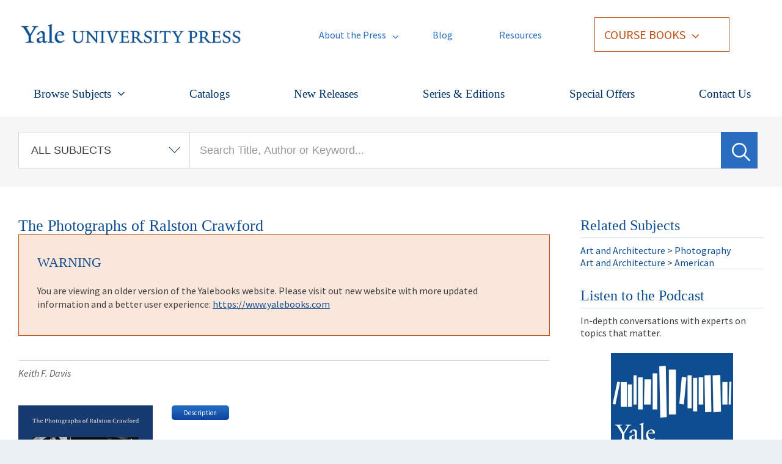

--- FILE ---
content_type: text/html; charset=utf-8
request_url: https://drupal.yalebooks.yale.edu/book/9780300241365/photographs-ralston-crawford
body_size: 37790
content:
<!DOCTYPE html PUBLIC "-//W3C//DTD XHTML+RDFa 1.0//EN"
  "http://www.w3.org/MarkUp/DTD/xhtml-rdfa-1.dtd">
<html xmlns="http://www.w3.org/1999/xhtml" xml:lang="en" lang="en" version="XHTML+RDFa 1.0" dir="ltr"
  xmlns:content="http://purl.org/rss/1.0/modules/content/"
  xmlns:dc="http://purl.org/dc/terms/"
  xmlns:foaf="http://xmlns.com/foaf/0.1/"
  xmlns:og="http://ogp.me/ns#"
  xmlns:rdfs="http://www.w3.org/2000/01/rdf-schema#"
  xmlns:sioc="http://rdfs.org/sioc/ns#"
  xmlns:sioct="http://rdfs.org/sioc/types#"
  xmlns:skos="http://www.w3.org/2004/02/skos/core#"
  xmlns:xsd="http://www.w3.org/2001/XMLSchema#">

<head profile="http://www.w3.org/1999/xhtml/vocab">
  <meta http-equiv="X-UA-Compatible" content="IE=edge">
  <meta http-equiv="Content-Type" content="text/html; charset=utf-8" /><script type="text/javascript">(window.NREUM||(NREUM={})).init={ajax:{deny_list:["bam.nr-data.net"]},feature_flags:["soft_nav"]};(window.NREUM||(NREUM={})).loader_config={licenseKey:"913243e620",applicationID:"175100590",browserID:"175106753"};;/*! For license information please see nr-loader-rum-1.308.0.min.js.LICENSE.txt */
(()=>{var e,t,r={163:(e,t,r)=>{"use strict";r.d(t,{j:()=>E});var n=r(384),i=r(1741);var a=r(2555);r(860).K7.genericEvents;const s="experimental.resources",o="register",c=e=>{if(!e||"string"!=typeof e)return!1;try{document.createDocumentFragment().querySelector(e)}catch{return!1}return!0};var d=r(2614),u=r(944),l=r(8122);const f="[data-nr-mask]",g=e=>(0,l.a)(e,(()=>{const e={feature_flags:[],experimental:{allow_registered_children:!1,resources:!1},mask_selector:"*",block_selector:"[data-nr-block]",mask_input_options:{color:!1,date:!1,"datetime-local":!1,email:!1,month:!1,number:!1,range:!1,search:!1,tel:!1,text:!1,time:!1,url:!1,week:!1,textarea:!1,select:!1,password:!0}};return{ajax:{deny_list:void 0,block_internal:!0,enabled:!0,autoStart:!0},api:{get allow_registered_children(){return e.feature_flags.includes(o)||e.experimental.allow_registered_children},set allow_registered_children(t){e.experimental.allow_registered_children=t},duplicate_registered_data:!1},browser_consent_mode:{enabled:!1},distributed_tracing:{enabled:void 0,exclude_newrelic_header:void 0,cors_use_newrelic_header:void 0,cors_use_tracecontext_headers:void 0,allowed_origins:void 0},get feature_flags(){return e.feature_flags},set feature_flags(t){e.feature_flags=t},generic_events:{enabled:!0,autoStart:!0},harvest:{interval:30},jserrors:{enabled:!0,autoStart:!0},logging:{enabled:!0,autoStart:!0},metrics:{enabled:!0,autoStart:!0},obfuscate:void 0,page_action:{enabled:!0},page_view_event:{enabled:!0,autoStart:!0},page_view_timing:{enabled:!0,autoStart:!0},performance:{capture_marks:!1,capture_measures:!1,capture_detail:!0,resources:{get enabled(){return e.feature_flags.includes(s)||e.experimental.resources},set enabled(t){e.experimental.resources=t},asset_types:[],first_party_domains:[],ignore_newrelic:!0}},privacy:{cookies_enabled:!0},proxy:{assets:void 0,beacon:void 0},session:{expiresMs:d.wk,inactiveMs:d.BB},session_replay:{autoStart:!0,enabled:!1,preload:!1,sampling_rate:10,error_sampling_rate:100,collect_fonts:!1,inline_images:!1,fix_stylesheets:!0,mask_all_inputs:!0,get mask_text_selector(){return e.mask_selector},set mask_text_selector(t){c(t)?e.mask_selector="".concat(t,",").concat(f):""===t||null===t?e.mask_selector=f:(0,u.R)(5,t)},get block_class(){return"nr-block"},get ignore_class(){return"nr-ignore"},get mask_text_class(){return"nr-mask"},get block_selector(){return e.block_selector},set block_selector(t){c(t)?e.block_selector+=",".concat(t):""!==t&&(0,u.R)(6,t)},get mask_input_options(){return e.mask_input_options},set mask_input_options(t){t&&"object"==typeof t?e.mask_input_options={...t,password:!0}:(0,u.R)(7,t)}},session_trace:{enabled:!0,autoStart:!0},soft_navigations:{enabled:!0,autoStart:!0},spa:{enabled:!0,autoStart:!0},ssl:void 0,user_actions:{enabled:!0,elementAttributes:["id","className","tagName","type"]}}})());var p=r(6154),m=r(9324);let h=0;const v={buildEnv:m.F3,distMethod:m.Xs,version:m.xv,originTime:p.WN},b={consented:!1},y={appMetadata:{},get consented(){return this.session?.state?.consent||b.consented},set consented(e){b.consented=e},customTransaction:void 0,denyList:void 0,disabled:!1,harvester:void 0,isolatedBacklog:!1,isRecording:!1,loaderType:void 0,maxBytes:3e4,obfuscator:void 0,onerror:void 0,ptid:void 0,releaseIds:{},session:void 0,timeKeeper:void 0,registeredEntities:[],jsAttributesMetadata:{bytes:0},get harvestCount(){return++h}},_=e=>{const t=(0,l.a)(e,y),r=Object.keys(v).reduce((e,t)=>(e[t]={value:v[t],writable:!1,configurable:!0,enumerable:!0},e),{});return Object.defineProperties(t,r)};var w=r(5701);const x=e=>{const t=e.startsWith("http");e+="/",r.p=t?e:"https://"+e};var R=r(7836),k=r(3241);const A={accountID:void 0,trustKey:void 0,agentID:void 0,licenseKey:void 0,applicationID:void 0,xpid:void 0},S=e=>(0,l.a)(e,A),T=new Set;function E(e,t={},r,s){let{init:o,info:c,loader_config:d,runtime:u={},exposed:l=!0}=t;if(!c){const e=(0,n.pV)();o=e.init,c=e.info,d=e.loader_config}e.init=g(o||{}),e.loader_config=S(d||{}),c.jsAttributes??={},p.bv&&(c.jsAttributes.isWorker=!0),e.info=(0,a.D)(c);const f=e.init,m=[c.beacon,c.errorBeacon];T.has(e.agentIdentifier)||(f.proxy.assets&&(x(f.proxy.assets),m.push(f.proxy.assets)),f.proxy.beacon&&m.push(f.proxy.beacon),e.beacons=[...m],function(e){const t=(0,n.pV)();Object.getOwnPropertyNames(i.W.prototype).forEach(r=>{const n=i.W.prototype[r];if("function"!=typeof n||"constructor"===n)return;let a=t[r];e[r]&&!1!==e.exposed&&"micro-agent"!==e.runtime?.loaderType&&(t[r]=(...t)=>{const n=e[r](...t);return a?a(...t):n})})}(e),(0,n.US)("activatedFeatures",w.B)),u.denyList=[...f.ajax.deny_list||[],...f.ajax.block_internal?m:[]],u.ptid=e.agentIdentifier,u.loaderType=r,e.runtime=_(u),T.has(e.agentIdentifier)||(e.ee=R.ee.get(e.agentIdentifier),e.exposed=l,(0,k.W)({agentIdentifier:e.agentIdentifier,drained:!!w.B?.[e.agentIdentifier],type:"lifecycle",name:"initialize",feature:void 0,data:e.config})),T.add(e.agentIdentifier)}},384:(e,t,r)=>{"use strict";r.d(t,{NT:()=>s,US:()=>u,Zm:()=>o,bQ:()=>d,dV:()=>c,pV:()=>l});var n=r(6154),i=r(1863),a=r(1910);const s={beacon:"bam.nr-data.net",errorBeacon:"bam.nr-data.net"};function o(){return n.gm.NREUM||(n.gm.NREUM={}),void 0===n.gm.newrelic&&(n.gm.newrelic=n.gm.NREUM),n.gm.NREUM}function c(){let e=o();return e.o||(e.o={ST:n.gm.setTimeout,SI:n.gm.setImmediate||n.gm.setInterval,CT:n.gm.clearTimeout,XHR:n.gm.XMLHttpRequest,REQ:n.gm.Request,EV:n.gm.Event,PR:n.gm.Promise,MO:n.gm.MutationObserver,FETCH:n.gm.fetch,WS:n.gm.WebSocket},(0,a.i)(...Object.values(e.o))),e}function d(e,t){let r=o();r.initializedAgents??={},t.initializedAt={ms:(0,i.t)(),date:new Date},r.initializedAgents[e]=t}function u(e,t){o()[e]=t}function l(){return function(){let e=o();const t=e.info||{};e.info={beacon:s.beacon,errorBeacon:s.errorBeacon,...t}}(),function(){let e=o();const t=e.init||{};e.init={...t}}(),c(),function(){let e=o();const t=e.loader_config||{};e.loader_config={...t}}(),o()}},782:(e,t,r)=>{"use strict";r.d(t,{T:()=>n});const n=r(860).K7.pageViewTiming},860:(e,t,r)=>{"use strict";r.d(t,{$J:()=>u,K7:()=>c,P3:()=>d,XX:()=>i,Yy:()=>o,df:()=>a,qY:()=>n,v4:()=>s});const n="events",i="jserrors",a="browser/blobs",s="rum",o="browser/logs",c={ajax:"ajax",genericEvents:"generic_events",jserrors:i,logging:"logging",metrics:"metrics",pageAction:"page_action",pageViewEvent:"page_view_event",pageViewTiming:"page_view_timing",sessionReplay:"session_replay",sessionTrace:"session_trace",softNav:"soft_navigations",spa:"spa"},d={[c.pageViewEvent]:1,[c.pageViewTiming]:2,[c.metrics]:3,[c.jserrors]:4,[c.spa]:5,[c.ajax]:6,[c.sessionTrace]:7,[c.softNav]:8,[c.sessionReplay]:9,[c.logging]:10,[c.genericEvents]:11},u={[c.pageViewEvent]:s,[c.pageViewTiming]:n,[c.ajax]:n,[c.spa]:n,[c.softNav]:n,[c.metrics]:i,[c.jserrors]:i,[c.sessionTrace]:a,[c.sessionReplay]:a,[c.logging]:o,[c.genericEvents]:"ins"}},944:(e,t,r)=>{"use strict";r.d(t,{R:()=>i});var n=r(3241);function i(e,t){"function"==typeof console.debug&&(console.debug("New Relic Warning: https://github.com/newrelic/newrelic-browser-agent/blob/main/docs/warning-codes.md#".concat(e),t),(0,n.W)({agentIdentifier:null,drained:null,type:"data",name:"warn",feature:"warn",data:{code:e,secondary:t}}))}},1687:(e,t,r)=>{"use strict";r.d(t,{Ak:()=>d,Ze:()=>f,x3:()=>u});var n=r(3241),i=r(7836),a=r(3606),s=r(860),o=r(2646);const c={};function d(e,t){const r={staged:!1,priority:s.P3[t]||0};l(e),c[e].get(t)||c[e].set(t,r)}function u(e,t){e&&c[e]&&(c[e].get(t)&&c[e].delete(t),p(e,t,!1),c[e].size&&g(e))}function l(e){if(!e)throw new Error("agentIdentifier required");c[e]||(c[e]=new Map)}function f(e="",t="feature",r=!1){if(l(e),!e||!c[e].get(t)||r)return p(e,t);c[e].get(t).staged=!0,g(e)}function g(e){const t=Array.from(c[e]);t.every(([e,t])=>t.staged)&&(t.sort((e,t)=>e[1].priority-t[1].priority),t.forEach(([t])=>{c[e].delete(t),p(e,t)}))}function p(e,t,r=!0){const s=e?i.ee.get(e):i.ee,c=a.i.handlers;if(!s.aborted&&s.backlog&&c){if((0,n.W)({agentIdentifier:e,type:"lifecycle",name:"drain",feature:t}),r){const e=s.backlog[t],r=c[t];if(r){for(let t=0;e&&t<e.length;++t)m(e[t],r);Object.entries(r).forEach(([e,t])=>{Object.values(t||{}).forEach(t=>{t[0]?.on&&t[0]?.context()instanceof o.y&&t[0].on(e,t[1])})})}}s.isolatedBacklog||delete c[t],s.backlog[t]=null,s.emit("drain-"+t,[])}}function m(e,t){var r=e[1];Object.values(t[r]||{}).forEach(t=>{var r=e[0];if(t[0]===r){var n=t[1],i=e[3],a=e[2];n.apply(i,a)}})}},1738:(e,t,r)=>{"use strict";r.d(t,{U:()=>g,Y:()=>f});var n=r(3241),i=r(9908),a=r(1863),s=r(944),o=r(5701),c=r(3969),d=r(8362),u=r(860),l=r(4261);function f(e,t,r,a){const f=a||r;!f||f[e]&&f[e]!==d.d.prototype[e]||(f[e]=function(){(0,i.p)(c.xV,["API/"+e+"/called"],void 0,u.K7.metrics,r.ee),(0,n.W)({agentIdentifier:r.agentIdentifier,drained:!!o.B?.[r.agentIdentifier],type:"data",name:"api",feature:l.Pl+e,data:{}});try{return t.apply(this,arguments)}catch(e){(0,s.R)(23,e)}})}function g(e,t,r,n,s){const o=e.info;null===r?delete o.jsAttributes[t]:o.jsAttributes[t]=r,(s||null===r)&&(0,i.p)(l.Pl+n,[(0,a.t)(),t,r],void 0,"session",e.ee)}},1741:(e,t,r)=>{"use strict";r.d(t,{W:()=>a});var n=r(944),i=r(4261);class a{#e(e,...t){if(this[e]!==a.prototype[e])return this[e](...t);(0,n.R)(35,e)}addPageAction(e,t){return this.#e(i.hG,e,t)}register(e){return this.#e(i.eY,e)}recordCustomEvent(e,t){return this.#e(i.fF,e,t)}setPageViewName(e,t){return this.#e(i.Fw,e,t)}setCustomAttribute(e,t,r){return this.#e(i.cD,e,t,r)}noticeError(e,t){return this.#e(i.o5,e,t)}setUserId(e,t=!1){return this.#e(i.Dl,e,t)}setApplicationVersion(e){return this.#e(i.nb,e)}setErrorHandler(e){return this.#e(i.bt,e)}addRelease(e,t){return this.#e(i.k6,e,t)}log(e,t){return this.#e(i.$9,e,t)}start(){return this.#e(i.d3)}finished(e){return this.#e(i.BL,e)}recordReplay(){return this.#e(i.CH)}pauseReplay(){return this.#e(i.Tb)}addToTrace(e){return this.#e(i.U2,e)}setCurrentRouteName(e){return this.#e(i.PA,e)}interaction(e){return this.#e(i.dT,e)}wrapLogger(e,t,r){return this.#e(i.Wb,e,t,r)}measure(e,t){return this.#e(i.V1,e,t)}consent(e){return this.#e(i.Pv,e)}}},1863:(e,t,r)=>{"use strict";function n(){return Math.floor(performance.now())}r.d(t,{t:()=>n})},1910:(e,t,r)=>{"use strict";r.d(t,{i:()=>a});var n=r(944);const i=new Map;function a(...e){return e.every(e=>{if(i.has(e))return i.get(e);const t="function"==typeof e?e.toString():"",r=t.includes("[native code]"),a=t.includes("nrWrapper");return r||a||(0,n.R)(64,e?.name||t),i.set(e,r),r})}},2555:(e,t,r)=>{"use strict";r.d(t,{D:()=>o,f:()=>s});var n=r(384),i=r(8122);const a={beacon:n.NT.beacon,errorBeacon:n.NT.errorBeacon,licenseKey:void 0,applicationID:void 0,sa:void 0,queueTime:void 0,applicationTime:void 0,ttGuid:void 0,user:void 0,account:void 0,product:void 0,extra:void 0,jsAttributes:{},userAttributes:void 0,atts:void 0,transactionName:void 0,tNamePlain:void 0};function s(e){try{return!!e.licenseKey&&!!e.errorBeacon&&!!e.applicationID}catch(e){return!1}}const o=e=>(0,i.a)(e,a)},2614:(e,t,r)=>{"use strict";r.d(t,{BB:()=>s,H3:()=>n,g:()=>d,iL:()=>c,tS:()=>o,uh:()=>i,wk:()=>a});const n="NRBA",i="SESSION",a=144e5,s=18e5,o={STARTED:"session-started",PAUSE:"session-pause",RESET:"session-reset",RESUME:"session-resume",UPDATE:"session-update"},c={SAME_TAB:"same-tab",CROSS_TAB:"cross-tab"},d={OFF:0,FULL:1,ERROR:2}},2646:(e,t,r)=>{"use strict";r.d(t,{y:()=>n});class n{constructor(e){this.contextId=e}}},2843:(e,t,r)=>{"use strict";r.d(t,{G:()=>a,u:()=>i});var n=r(3878);function i(e,t=!1,r,i){(0,n.DD)("visibilitychange",function(){if(t)return void("hidden"===document.visibilityState&&e());e(document.visibilityState)},r,i)}function a(e,t,r){(0,n.sp)("pagehide",e,t,r)}},3241:(e,t,r)=>{"use strict";r.d(t,{W:()=>a});var n=r(6154);const i="newrelic";function a(e={}){try{n.gm.dispatchEvent(new CustomEvent(i,{detail:e}))}catch(e){}}},3606:(e,t,r)=>{"use strict";r.d(t,{i:()=>a});var n=r(9908);a.on=s;var i=a.handlers={};function a(e,t,r,a){s(a||n.d,i,e,t,r)}function s(e,t,r,i,a){a||(a="feature"),e||(e=n.d);var s=t[a]=t[a]||{};(s[r]=s[r]||[]).push([e,i])}},3878:(e,t,r)=>{"use strict";function n(e,t){return{capture:e,passive:!1,signal:t}}function i(e,t,r=!1,i){window.addEventListener(e,t,n(r,i))}function a(e,t,r=!1,i){document.addEventListener(e,t,n(r,i))}r.d(t,{DD:()=>a,jT:()=>n,sp:()=>i})},3969:(e,t,r)=>{"use strict";r.d(t,{TZ:()=>n,XG:()=>o,rs:()=>i,xV:()=>s,z_:()=>a});const n=r(860).K7.metrics,i="sm",a="cm",s="storeSupportabilityMetrics",o="storeEventMetrics"},4234:(e,t,r)=>{"use strict";r.d(t,{W:()=>a});var n=r(7836),i=r(1687);class a{constructor(e,t){this.agentIdentifier=e,this.ee=n.ee.get(e),this.featureName=t,this.blocked=!1}deregisterDrain(){(0,i.x3)(this.agentIdentifier,this.featureName)}}},4261:(e,t,r)=>{"use strict";r.d(t,{$9:()=>d,BL:()=>o,CH:()=>g,Dl:()=>_,Fw:()=>y,PA:()=>h,Pl:()=>n,Pv:()=>k,Tb:()=>l,U2:()=>a,V1:()=>R,Wb:()=>x,bt:()=>b,cD:()=>v,d3:()=>w,dT:()=>c,eY:()=>p,fF:()=>f,hG:()=>i,k6:()=>s,nb:()=>m,o5:()=>u});const n="api-",i="addPageAction",a="addToTrace",s="addRelease",o="finished",c="interaction",d="log",u="noticeError",l="pauseReplay",f="recordCustomEvent",g="recordReplay",p="register",m="setApplicationVersion",h="setCurrentRouteName",v="setCustomAttribute",b="setErrorHandler",y="setPageViewName",_="setUserId",w="start",x="wrapLogger",R="measure",k="consent"},5289:(e,t,r)=>{"use strict";r.d(t,{GG:()=>s,Qr:()=>c,sB:()=>o});var n=r(3878),i=r(6389);function a(){return"undefined"==typeof document||"complete"===document.readyState}function s(e,t){if(a())return e();const r=(0,i.J)(e),s=setInterval(()=>{a()&&(clearInterval(s),r())},500);(0,n.sp)("load",r,t)}function o(e){if(a())return e();(0,n.DD)("DOMContentLoaded",e)}function c(e){if(a())return e();(0,n.sp)("popstate",e)}},5607:(e,t,r)=>{"use strict";r.d(t,{W:()=>n});const n=(0,r(9566).bz)()},5701:(e,t,r)=>{"use strict";r.d(t,{B:()=>a,t:()=>s});var n=r(3241);const i=new Set,a={};function s(e,t){const r=t.agentIdentifier;a[r]??={},e&&"object"==typeof e&&(i.has(r)||(t.ee.emit("rumresp",[e]),a[r]=e,i.add(r),(0,n.W)({agentIdentifier:r,loaded:!0,drained:!0,type:"lifecycle",name:"load",feature:void 0,data:e})))}},6154:(e,t,r)=>{"use strict";r.d(t,{OF:()=>c,RI:()=>i,WN:()=>u,bv:()=>a,eN:()=>l,gm:()=>s,mw:()=>o,sb:()=>d});var n=r(1863);const i="undefined"!=typeof window&&!!window.document,a="undefined"!=typeof WorkerGlobalScope&&("undefined"!=typeof self&&self instanceof WorkerGlobalScope&&self.navigator instanceof WorkerNavigator||"undefined"!=typeof globalThis&&globalThis instanceof WorkerGlobalScope&&globalThis.navigator instanceof WorkerNavigator),s=i?window:"undefined"!=typeof WorkerGlobalScope&&("undefined"!=typeof self&&self instanceof WorkerGlobalScope&&self||"undefined"!=typeof globalThis&&globalThis instanceof WorkerGlobalScope&&globalThis),o=Boolean("hidden"===s?.document?.visibilityState),c=/iPad|iPhone|iPod/.test(s.navigator?.userAgent),d=c&&"undefined"==typeof SharedWorker,u=((()=>{const e=s.navigator?.userAgent?.match(/Firefox[/\s](\d+\.\d+)/);Array.isArray(e)&&e.length>=2&&e[1]})(),Date.now()-(0,n.t)()),l=()=>"undefined"!=typeof PerformanceNavigationTiming&&s?.performance?.getEntriesByType("navigation")?.[0]?.responseStart},6389:(e,t,r)=>{"use strict";function n(e,t=500,r={}){const n=r?.leading||!1;let i;return(...r)=>{n&&void 0===i&&(e.apply(this,r),i=setTimeout(()=>{i=clearTimeout(i)},t)),n||(clearTimeout(i),i=setTimeout(()=>{e.apply(this,r)},t))}}function i(e){let t=!1;return(...r)=>{t||(t=!0,e.apply(this,r))}}r.d(t,{J:()=>i,s:()=>n})},6630:(e,t,r)=>{"use strict";r.d(t,{T:()=>n});const n=r(860).K7.pageViewEvent},7699:(e,t,r)=>{"use strict";r.d(t,{It:()=>a,KC:()=>o,No:()=>i,qh:()=>s});var n=r(860);const i=16e3,a=1e6,s="SESSION_ERROR",o={[n.K7.logging]:!0,[n.K7.genericEvents]:!1,[n.K7.jserrors]:!1,[n.K7.ajax]:!1}},7836:(e,t,r)=>{"use strict";r.d(t,{P:()=>o,ee:()=>c});var n=r(384),i=r(8990),a=r(2646),s=r(5607);const o="nr@context:".concat(s.W),c=function e(t,r){var n={},s={},u={},l=!1;try{l=16===r.length&&d.initializedAgents?.[r]?.runtime.isolatedBacklog}catch(e){}var f={on:p,addEventListener:p,removeEventListener:function(e,t){var r=n[e];if(!r)return;for(var i=0;i<r.length;i++)r[i]===t&&r.splice(i,1)},emit:function(e,r,n,i,a){!1!==a&&(a=!0);if(c.aborted&&!i)return;t&&a&&t.emit(e,r,n);var o=g(n);m(e).forEach(e=>{e.apply(o,r)});var d=v()[s[e]];d&&d.push([f,e,r,o]);return o},get:h,listeners:m,context:g,buffer:function(e,t){const r=v();if(t=t||"feature",f.aborted)return;Object.entries(e||{}).forEach(([e,n])=>{s[n]=t,t in r||(r[t]=[])})},abort:function(){f._aborted=!0,Object.keys(f.backlog).forEach(e=>{delete f.backlog[e]})},isBuffering:function(e){return!!v()[s[e]]},debugId:r,backlog:l?{}:t&&"object"==typeof t.backlog?t.backlog:{},isolatedBacklog:l};return Object.defineProperty(f,"aborted",{get:()=>{let e=f._aborted||!1;return e||(t&&(e=t.aborted),e)}}),f;function g(e){return e&&e instanceof a.y?e:e?(0,i.I)(e,o,()=>new a.y(o)):new a.y(o)}function p(e,t){n[e]=m(e).concat(t)}function m(e){return n[e]||[]}function h(t){return u[t]=u[t]||e(f,t)}function v(){return f.backlog}}(void 0,"globalEE"),d=(0,n.Zm)();d.ee||(d.ee=c)},8122:(e,t,r)=>{"use strict";r.d(t,{a:()=>i});var n=r(944);function i(e,t){try{if(!e||"object"!=typeof e)return(0,n.R)(3);if(!t||"object"!=typeof t)return(0,n.R)(4);const r=Object.create(Object.getPrototypeOf(t),Object.getOwnPropertyDescriptors(t)),a=0===Object.keys(r).length?e:r;for(let s in a)if(void 0!==e[s])try{if(null===e[s]){r[s]=null;continue}Array.isArray(e[s])&&Array.isArray(t[s])?r[s]=Array.from(new Set([...e[s],...t[s]])):"object"==typeof e[s]&&"object"==typeof t[s]?r[s]=i(e[s],t[s]):r[s]=e[s]}catch(e){r[s]||(0,n.R)(1,e)}return r}catch(e){(0,n.R)(2,e)}}},8362:(e,t,r)=>{"use strict";r.d(t,{d:()=>a});var n=r(9566),i=r(1741);class a extends i.W{agentIdentifier=(0,n.LA)(16)}},8374:(e,t,r)=>{r.nc=(()=>{try{return document?.currentScript?.nonce}catch(e){}return""})()},8990:(e,t,r)=>{"use strict";r.d(t,{I:()=>i});var n=Object.prototype.hasOwnProperty;function i(e,t,r){if(n.call(e,t))return e[t];var i=r();if(Object.defineProperty&&Object.keys)try{return Object.defineProperty(e,t,{value:i,writable:!0,enumerable:!1}),i}catch(e){}return e[t]=i,i}},9324:(e,t,r)=>{"use strict";r.d(t,{F3:()=>i,Xs:()=>a,xv:()=>n});const n="1.308.0",i="PROD",a="CDN"},9566:(e,t,r)=>{"use strict";r.d(t,{LA:()=>o,bz:()=>s});var n=r(6154);const i="xxxxxxxx-xxxx-4xxx-yxxx-xxxxxxxxxxxx";function a(e,t){return e?15&e[t]:16*Math.random()|0}function s(){const e=n.gm?.crypto||n.gm?.msCrypto;let t,r=0;return e&&e.getRandomValues&&(t=e.getRandomValues(new Uint8Array(30))),i.split("").map(e=>"x"===e?a(t,r++).toString(16):"y"===e?(3&a()|8).toString(16):e).join("")}function o(e){const t=n.gm?.crypto||n.gm?.msCrypto;let r,i=0;t&&t.getRandomValues&&(r=t.getRandomValues(new Uint8Array(e)));const s=[];for(var o=0;o<e;o++)s.push(a(r,i++).toString(16));return s.join("")}},9908:(e,t,r)=>{"use strict";r.d(t,{d:()=>n,p:()=>i});var n=r(7836).ee.get("handle");function i(e,t,r,i,a){a?(a.buffer([e],i),a.emit(e,t,r)):(n.buffer([e],i),n.emit(e,t,r))}}},n={};function i(e){var t=n[e];if(void 0!==t)return t.exports;var a=n[e]={exports:{}};return r[e](a,a.exports,i),a.exports}i.m=r,i.d=(e,t)=>{for(var r in t)i.o(t,r)&&!i.o(e,r)&&Object.defineProperty(e,r,{enumerable:!0,get:t[r]})},i.f={},i.e=e=>Promise.all(Object.keys(i.f).reduce((t,r)=>(i.f[r](e,t),t),[])),i.u=e=>"nr-rum-1.308.0.min.js",i.o=(e,t)=>Object.prototype.hasOwnProperty.call(e,t),e={},t="NRBA-1.308.0.PROD:",i.l=(r,n,a,s)=>{if(e[r])e[r].push(n);else{var o,c;if(void 0!==a)for(var d=document.getElementsByTagName("script"),u=0;u<d.length;u++){var l=d[u];if(l.getAttribute("src")==r||l.getAttribute("data-webpack")==t+a){o=l;break}}if(!o){c=!0;var f={296:"sha512-+MIMDsOcckGXa1EdWHqFNv7P+JUkd5kQwCBr3KE6uCvnsBNUrdSt4a/3/L4j4TxtnaMNjHpza2/erNQbpacJQA=="};(o=document.createElement("script")).charset="utf-8",i.nc&&o.setAttribute("nonce",i.nc),o.setAttribute("data-webpack",t+a),o.src=r,0!==o.src.indexOf(window.location.origin+"/")&&(o.crossOrigin="anonymous"),f[s]&&(o.integrity=f[s])}e[r]=[n];var g=(t,n)=>{o.onerror=o.onload=null,clearTimeout(p);var i=e[r];if(delete e[r],o.parentNode&&o.parentNode.removeChild(o),i&&i.forEach(e=>e(n)),t)return t(n)},p=setTimeout(g.bind(null,void 0,{type:"timeout",target:o}),12e4);o.onerror=g.bind(null,o.onerror),o.onload=g.bind(null,o.onload),c&&document.head.appendChild(o)}},i.r=e=>{"undefined"!=typeof Symbol&&Symbol.toStringTag&&Object.defineProperty(e,Symbol.toStringTag,{value:"Module"}),Object.defineProperty(e,"__esModule",{value:!0})},i.p="https://js-agent.newrelic.com/",(()=>{var e={374:0,840:0};i.f.j=(t,r)=>{var n=i.o(e,t)?e[t]:void 0;if(0!==n)if(n)r.push(n[2]);else{var a=new Promise((r,i)=>n=e[t]=[r,i]);r.push(n[2]=a);var s=i.p+i.u(t),o=new Error;i.l(s,r=>{if(i.o(e,t)&&(0!==(n=e[t])&&(e[t]=void 0),n)){var a=r&&("load"===r.type?"missing":r.type),s=r&&r.target&&r.target.src;o.message="Loading chunk "+t+" failed: ("+a+": "+s+")",o.name="ChunkLoadError",o.type=a,o.request=s,n[1](o)}},"chunk-"+t,t)}};var t=(t,r)=>{var n,a,[s,o,c]=r,d=0;if(s.some(t=>0!==e[t])){for(n in o)i.o(o,n)&&(i.m[n]=o[n]);if(c)c(i)}for(t&&t(r);d<s.length;d++)a=s[d],i.o(e,a)&&e[a]&&e[a][0](),e[a]=0},r=self["webpackChunk:NRBA-1.308.0.PROD"]=self["webpackChunk:NRBA-1.308.0.PROD"]||[];r.forEach(t.bind(null,0)),r.push=t.bind(null,r.push.bind(r))})(),(()=>{"use strict";i(8374);var e=i(8362),t=i(860);const r=Object.values(t.K7);var n=i(163);var a=i(9908),s=i(1863),o=i(4261),c=i(1738);var d=i(1687),u=i(4234),l=i(5289),f=i(6154),g=i(944),p=i(384);const m=e=>f.RI&&!0===e?.privacy.cookies_enabled;function h(e){return!!(0,p.dV)().o.MO&&m(e)&&!0===e?.session_trace.enabled}var v=i(6389),b=i(7699);class y extends u.W{constructor(e,t){super(e.agentIdentifier,t),this.agentRef=e,this.abortHandler=void 0,this.featAggregate=void 0,this.loadedSuccessfully=void 0,this.onAggregateImported=new Promise(e=>{this.loadedSuccessfully=e}),this.deferred=Promise.resolve(),!1===e.init[this.featureName].autoStart?this.deferred=new Promise((t,r)=>{this.ee.on("manual-start-all",(0,v.J)(()=>{(0,d.Ak)(e.agentIdentifier,this.featureName),t()}))}):(0,d.Ak)(e.agentIdentifier,t)}importAggregator(e,t,r={}){if(this.featAggregate)return;const n=async()=>{let n;await this.deferred;try{if(m(e.init)){const{setupAgentSession:t}=await i.e(296).then(i.bind(i,3305));n=t(e)}}catch(e){(0,g.R)(20,e),this.ee.emit("internal-error",[e]),(0,a.p)(b.qh,[e],void 0,this.featureName,this.ee)}try{if(!this.#t(this.featureName,n,e.init))return(0,d.Ze)(this.agentIdentifier,this.featureName),void this.loadedSuccessfully(!1);const{Aggregate:i}=await t();this.featAggregate=new i(e,r),e.runtime.harvester.initializedAggregates.push(this.featAggregate),this.loadedSuccessfully(!0)}catch(e){(0,g.R)(34,e),this.abortHandler?.(),(0,d.Ze)(this.agentIdentifier,this.featureName,!0),this.loadedSuccessfully(!1),this.ee&&this.ee.abort()}};f.RI?(0,l.GG)(()=>n(),!0):n()}#t(e,r,n){if(this.blocked)return!1;switch(e){case t.K7.sessionReplay:return h(n)&&!!r;case t.K7.sessionTrace:return!!r;default:return!0}}}var _=i(6630),w=i(2614),x=i(3241);class R extends y{static featureName=_.T;constructor(e){var t;super(e,_.T),this.setupInspectionEvents(e.agentIdentifier),t=e,(0,c.Y)(o.Fw,function(e,r){"string"==typeof e&&("/"!==e.charAt(0)&&(e="/"+e),t.runtime.customTransaction=(r||"http://custom.transaction")+e,(0,a.p)(o.Pl+o.Fw,[(0,s.t)()],void 0,void 0,t.ee))},t),this.importAggregator(e,()=>i.e(296).then(i.bind(i,3943)))}setupInspectionEvents(e){const t=(t,r)=>{t&&(0,x.W)({agentIdentifier:e,timeStamp:t.timeStamp,loaded:"complete"===t.target.readyState,type:"window",name:r,data:t.target.location+""})};(0,l.sB)(e=>{t(e,"DOMContentLoaded")}),(0,l.GG)(e=>{t(e,"load")}),(0,l.Qr)(e=>{t(e,"navigate")}),this.ee.on(w.tS.UPDATE,(t,r)=>{(0,x.W)({agentIdentifier:e,type:"lifecycle",name:"session",data:r})})}}class k extends e.d{constructor(e){var t;(super(),f.gm)?(this.features={},(0,p.bQ)(this.agentIdentifier,this),this.desiredFeatures=new Set(e.features||[]),this.desiredFeatures.add(R),(0,n.j)(this,e,e.loaderType||"agent"),t=this,(0,c.Y)(o.cD,function(e,r,n=!1){if("string"==typeof e){if(["string","number","boolean"].includes(typeof r)||null===r)return(0,c.U)(t,e,r,o.cD,n);(0,g.R)(40,typeof r)}else(0,g.R)(39,typeof e)},t),function(e){(0,c.Y)(o.Dl,function(t,r=!1){if("string"!=typeof t&&null!==t)return void(0,g.R)(41,typeof t);const n=e.info.jsAttributes["enduser.id"];r&&null!=n&&n!==t?(0,a.p)(o.Pl+"setUserIdAndResetSession",[t],void 0,"session",e.ee):(0,c.U)(e,"enduser.id",t,o.Dl,!0)},e)}(this),function(e){(0,c.Y)(o.nb,function(t){if("string"==typeof t||null===t)return(0,c.U)(e,"application.version",t,o.nb,!1);(0,g.R)(42,typeof t)},e)}(this),function(e){(0,c.Y)(o.d3,function(){e.ee.emit("manual-start-all")},e)}(this),function(e){(0,c.Y)(o.Pv,function(t=!0){if("boolean"==typeof t){if((0,a.p)(o.Pl+o.Pv,[t],void 0,"session",e.ee),e.runtime.consented=t,t){const t=e.features.page_view_event;t.onAggregateImported.then(e=>{const r=t.featAggregate;e&&!r.sentRum&&r.sendRum()})}}else(0,g.R)(65,typeof t)},e)}(this),this.run()):(0,g.R)(21)}get config(){return{info:this.info,init:this.init,loader_config:this.loader_config,runtime:this.runtime}}get api(){return this}run(){try{const e=function(e){const t={};return r.forEach(r=>{t[r]=!!e[r]?.enabled}),t}(this.init),n=[...this.desiredFeatures];n.sort((e,r)=>t.P3[e.featureName]-t.P3[r.featureName]),n.forEach(r=>{if(!e[r.featureName]&&r.featureName!==t.K7.pageViewEvent)return;if(r.featureName===t.K7.spa)return void(0,g.R)(67);const n=function(e){switch(e){case t.K7.ajax:return[t.K7.jserrors];case t.K7.sessionTrace:return[t.K7.ajax,t.K7.pageViewEvent];case t.K7.sessionReplay:return[t.K7.sessionTrace];case t.K7.pageViewTiming:return[t.K7.pageViewEvent];default:return[]}}(r.featureName).filter(e=>!(e in this.features));n.length>0&&(0,g.R)(36,{targetFeature:r.featureName,missingDependencies:n}),this.features[r.featureName]=new r(this)})}catch(e){(0,g.R)(22,e);for(const e in this.features)this.features[e].abortHandler?.();const t=(0,p.Zm)();delete t.initializedAgents[this.agentIdentifier]?.features,delete this.sharedAggregator;return t.ee.get(this.agentIdentifier).abort(),!1}}}var A=i(2843),S=i(782);class T extends y{static featureName=S.T;constructor(e){super(e,S.T),f.RI&&((0,A.u)(()=>(0,a.p)("docHidden",[(0,s.t)()],void 0,S.T,this.ee),!0),(0,A.G)(()=>(0,a.p)("winPagehide",[(0,s.t)()],void 0,S.T,this.ee)),this.importAggregator(e,()=>i.e(296).then(i.bind(i,2117))))}}var E=i(3969);class I extends y{static featureName=E.TZ;constructor(e){super(e,E.TZ),f.RI&&document.addEventListener("securitypolicyviolation",e=>{(0,a.p)(E.xV,["Generic/CSPViolation/Detected"],void 0,this.featureName,this.ee)}),this.importAggregator(e,()=>i.e(296).then(i.bind(i,9623)))}}new k({features:[R,T,I],loaderType:"lite"})})()})();</script>
<meta name="Generator" content="Drupal 7 (http://drupal.org)" />
<link rel="canonical" href="/book/9780300241365/photographs-ralston-crawford" />
<link rel="shortlink" href="/node/1365686" />
<link rel="shortcut icon" href="https://drupal.yalebooks.yale.edu/sites/default/files/favicon.ico" type="image/vnd.microsoft.icon" />
<meta name="robots" content="noindex">
  <meta name="viewport" content="width=device-width,initial-scale=1">
  <title>Photographs of Ralston Crawford | Yale University Press</title>
  <!--[if lt IE 9]>
    <script src="/sites/all/themes/yale_press/js/html5shiv.js" type="text/javascript"></script>
    <script src="/sites/all/themes/yale_press/js/html5.js" type="text/javascript"></script>
    <style>@import url("/sites/all/themes/yale_press/css/ie.css");</style>
  <![endif]-->

<!--shopping cart style sheets -->
	<link href="//cloud.firebrandtech.com/widgets/content/fcw.css" rel="stylesheet">
	<!--<link rel="stylesheet" type="text/css" href="/yupbooks/css/yale.css" rel="stylesheet">  -->
	<link href="//cloud.firebrandtech.com/yale/Content/Yale/widgets.css" rel="stylesheet">
<!--end shopping cart style sheets -->

  <link type="text/css" rel="stylesheet" href="https://drupal.yalebooks.yale.edu/sites/default/files/css/css_xE-rWrJf-fncB6ztZfd2huxqgxu4WO-qwma6Xer30m4.css" media="all" />
<link type="text/css" rel="stylesheet" href="https://drupal.yalebooks.yale.edu/sites/default/files/css/css_O-A149MN3uDjHyleLhWarmM_0ii9l1M-xNN1C8KaAu4.css" media="all" />
<link type="text/css" rel="stylesheet" href="https://drupal.yalebooks.yale.edu/sites/default/files/css/css_xGberbGPrJo5a0cbAFVpNQRMqlpBMmm7ks2gKcwZSEE.css" media="all" />
<link type="text/css" rel="stylesheet" href="https://drupal.yalebooks.yale.edu/sites/default/files/css/css_YUuCqwgT7riSpi9d6q79Pu8TL3v79md9sN-Fzmzafoc.css" media="all" />
<link type="text/css" rel="stylesheet" href="//maxcdn.bootstrapcdn.com/font-awesome/4.7.0/css/font-awesome.min.css" media="all" />
<link type="text/css" rel="stylesheet" href="https://drupal.yalebooks.yale.edu/sites/default/files/css/css_zaOco2G8k_Y9ZPkHcPipwrYE0eu9i_I-umrYSytTB3U.css" media="all" />
<link type="text/css" rel="stylesheet" href="https://drupal.yalebooks.yale.edu/sites/default/files/css/css_s46tffkiEiYrjIUiwqInAcLBzAsfPzHcw1EKRsMDJyA.css" media="all" />
<link type="text/css" rel="stylesheet" href="https://drupal.yalebooks.yale.edu/sites/default/files/css/css_tFh6QNZbEs7q4NL0SERF3tCfLmDUwxahm9LZQecGUNc.css" media="all" />
  <script type="text/javascript">
<!--//--><![CDATA[//><!--
(function(h,o,t,j,a,r){
  h.hj=h.hj||function(){(h.hj.q=h.hj.q||[]).push(arguments)};
  h._hjSettings={hjid:"1618200",hjsv:"6"};
  a=o.getElementsByTagName('head')[0];
  r=o.createElement('script');r.async=1;
  r.src=t+h._hjSettings.hjid+j+h._hjSettings.hjsv;
  a.appendChild(r);
})(window,document,'//static.hotjar.com/c/hotjar-','.js?sv=');
//--><!]]>
</script>
<script type="text/javascript" src="https://drupal.yalebooks.yale.edu/sites/all/libraries/respondjs/respond.min.js?sxsu5s"></script>
<script type="text/javascript">
<!--//--><![CDATA[//><!--
document.cookie = 'adaptive_image=' + Math.max(screen.width, screen.height) + '; path=/';
//--><!]]>
</script>
<script type="text/javascript" src="//ajax.googleapis.com/ajax/libs/jquery/1.8.3/jquery.js"></script>
<script type="text/javascript">
<!--//--><![CDATA[//><!--
window.jQuery || document.write("<script src='/sites/all/modules/contrib/jquery_update/replace/jquery/1.8/jquery.js'>\x3C/script>")
//--><!]]>
</script>
<script type="text/javascript" src="https://drupal.yalebooks.yale.edu/sites/default/files/js/js_PBKjAvloWp06MnO_ENkSai9L5__AKVu_G_DUA6XFbgE.js"></script>
<script type="text/javascript" src="//ajax.googleapis.com/ajax/libs/jqueryui/1.10.2/jquery-ui.js"></script>
<script type="text/javascript">
<!--//--><![CDATA[//><!--
window.jQuery.ui || document.write("<script src='/sites/all/modules/contrib/jquery_update/replace/ui/ui/jquery-ui.js'>\x3C/script>")
//--><!]]>
</script>
<script type="text/javascript" src="https://drupal.yalebooks.yale.edu/sites/default/files/js/js_-9_hFaZiMoqWer6fwu1K4ukaXkX6KHlOoR6N-j-Dgf8.js"></script>
<script type="text/javascript" src="https://drupal.yalebooks.yale.edu/sites/default/files/js/js_ptR1ZjZnexk8gj2Q9mIgM2M_6ztR4ckK-i_6gzFmlNM.js"></script>
<script type="text/javascript" src="https://drupal.yalebooks.yale.edu/sites/default/files/js/js_Zl_4g9mQUnU8gPn0uNPMuk3V062EA3i8znnPcZuiBvw.js"></script>
<script type="text/javascript" src="https://www.googletagmanager.com/gtag/js?id=UA-7250543-1"></script>
<script type="text/javascript">
<!--//--><![CDATA[//><!--
window.dataLayer = window.dataLayer || [];function gtag(){dataLayer.push(arguments)};gtag("js", new Date());gtag("set", "developer_id.dMDhkMT", true);gtag("config", "UA-7250543-1", {"groups":"default","cookie_domain":"drupal.yalebooks.yale.edu","anonymize_ip":true,"allow_ad_personalization_signals":false});
//--><!]]>
</script>
<script type="text/javascript" src="https://drupal.yalebooks.yale.edu/sites/default/files/js/js_MeuH9K2TKwoj0mDFQV3BlJE4E4GSPlOyAD9USc28Ylo.js"></script>
<script type="text/javascript">
<!--//--><![CDATA[//><!--
var switchTo5x = true;var useFastShare = true;
//--><!]]>
</script>
<script type="text/javascript" src="https://ws.sharethis.com/button/buttons.js"></script>
<script type="text/javascript">
<!--//--><![CDATA[//><!--
if (typeof stLight !== 'undefined') { stLight.options({"publisher":"dr-8570ad04-57c1-47f8-79e-6b38a8b2d1ca","version":"5x","doNotCopy":true,"hashAddressBar":false,"doNotHash":true,"lang":"en"}); }
//--><!]]>
</script>
<script type="text/javascript" src="https://drupal.yalebooks.yale.edu/sites/default/files/js/js_A8mo468J5-S1ITzzOzugfLUS-8gi1_6AaVr9SLxu2Pc.js"></script>
<script type="text/javascript" src="https://drupal.yalebooks.yale.edu/sites/default/files/js/js_KvSV-JWOv--ZDmDe0YbZTOQGTigN3vJbT2SOaoEv9YI.js"></script>
<script type="text/javascript">
<!--//--><![CDATA[//><!--
jQuery.extend(Drupal.settings, {"basePath":"\/","pathPrefix":"","setHasJsCookie":0,"ajaxPageState":{"theme":"yale_press","theme_token":"XwXGnbwAwg5R5pGarjnG9UODmM0CMTbLvpUa_teZhQY","jquery_version":"1.8","js":{"0":1,"1":1,"sites\/all\/libraries\/respondjs\/respond.min.js":1,"2":1,"\/\/ajax.googleapis.com\/ajax\/libs\/jquery\/1.8.3\/jquery.js":1,"3":1,"misc\/jquery-extend-3.4.0.js":1,"misc\/jquery-html-prefilter-3.5.0-backport.js":1,"misc\/jquery.once.js":1,"misc\/drupal.js":1,"sites\/all\/libraries\/fitvids\/jquery.fitvids.js":1,"\/\/ajax.googleapis.com\/ajax\/libs\/jqueryui\/1.10.2\/jquery-ui.js":1,"4":1,"sites\/all\/modules\/contrib\/jquery_update\/replace\/ui\/external\/jquery.cookie.js":1,"sites\/all\/modules\/contrib\/jquery_update\/replace\/jquery.form\/4\/jquery.form.js":1,"misc\/form-single-submit.js":1,"misc\/ajax.js":1,"sites\/all\/modules\/contrib\/jquery_update\/js\/jquery_update.js":1,"sites\/all\/modules\/contrib\/fitvids\/fitvids.js":1,"sites\/all\/libraries\/colorbox\/jquery.colorbox-min.js":1,"sites\/all\/modules\/contrib\/colorbox\/js\/colorbox.js":1,"sites\/all\/modules\/contrib\/jscrollpane\/js\/jquery.jscrollpane.min.js":1,"sites\/all\/modules\/contrib\/jscrollpane\/js\/jquery.mousewheel.js":1,"sites\/all\/modules\/contrib\/jscrollpane\/js\/script.js":1,"sites\/all\/modules\/contrib\/custom_search\/js\/custom_search.js":1,"sites\/all\/modules\/contrib\/better_exposed_filters\/better_exposed_filters.js":1,"sites\/all\/modules\/features\/yup_new_homepage\/js\/yup-search-filter.js":1,"misc\/progress.js":1,"sites\/all\/modules\/contrib\/ctools\/js\/modal.js":1,"sites\/all\/modules\/features\/yup_new_homepage\/js\/ctools-yalebooks.js":1,"sites\/all\/modules\/contrib\/google_analytics\/googleanalytics.js":1,"https:\/\/www.googletagmanager.com\/gtag\/js?id=UA-7250543-1":1,"5":1,"sites\/all\/modules\/custom\/yup_custom\/yup_custom.js":1,"6":1,"https:\/\/ws.sharethis.com\/button\/buttons.js":1,"7":1,"sites\/all\/libraries\/superfish\/sftouchscreen.js":1,"sites\/all\/libraries\/superfish\/jquery.hoverIntent.minified.js":1,"sites\/all\/libraries\/superfish\/sfsmallscreen.js":1,"sites\/all\/libraries\/superfish\/supposition.js":1,"sites\/all\/libraries\/superfish\/superfish.js":1,"sites\/all\/libraries\/superfish\/supersubs.js":1,"sites\/all\/modules\/contrib\/superfish\/superfish.js":1,"sites\/all\/themes\/yale_press\/js\/html5.js":1,"sites\/all\/themes\/yale_press\/js\/html5shiv.js":1,"sites\/all\/themes\/yale_press\/js\/jquery.equalheights.js":1,"sites\/all\/themes\/yale_press\/js\/sticky-kit.js":1,"sites\/all\/themes\/yale_press\/js\/functions.js":1},"css":{"modules\/system\/system.base.css":1,"modules\/system\/system.menus.css":1,"modules\/system\/system.messages.css":1,"modules\/system\/system.theme.css":1,"misc\/ui\/jquery.ui.core.css":1,"misc\/ui\/jquery.ui.theme.css":1,"sites\/all\/modules\/contrib\/adaptive_image\/css\/adaptive-image.css":1,"modules\/aggregator\/aggregator.css":1,"sites\/all\/modules\/contrib\/calendar\/css\/calendar_multiday.css":1,"modules\/comment\/comment.css":1,"modules\/field\/theme\/field.css":1,"sites\/all\/modules\/contrib\/fitvids\/fitvids.css":1,"modules\/node\/node.css":1,"modules\/search\/search.css":1,"modules\/user\/user.css":1,"sites\/all\/modules\/contrib\/views\/css\/views.css":1,"sites\/all\/modules\/contrib\/ckeditor\/css\/ckeditor.css":1,"sites\/all\/libraries\/colorbox\/example4\/colorbox.css":1,"sites\/all\/modules\/contrib\/ctools\/css\/ctools.css":1,"sites\/all\/modules\/contrib\/jscrollpane\/css\/jquery.jscrollpane.css":1,"sites\/all\/modules\/contrib\/typogrify\/typogrify.css":1,"sites\/all\/modules\/contrib\/ctools\/css\/modal.css":1,"sites\/all\/modules\/features\/yup_new_homepage\/css\/ctools-yalebooks.css":1,"sites\/all\/modules\/contrib\/node_embed\/plugins\/node_embed\/node_embed.css":1,"\/\/maxcdn.bootstrapcdn.com\/font-awesome\/4.7.0\/css\/font-awesome.min.css":1,"sites\/all\/libraries\/superfish\/css\/superfish.css":1,"sites\/all\/libraries\/superfish\/css\/superfish-smallscreen.css":1,"sites\/all\/themes\/yale_press\/css\/style.css":1,"sites\/all\/themes\/yale_press\/css\/screen.css":1,"sites\/all\/themes\/yale_press\/css\/resources.css":1,"sites\/all\/themes\/yale_press\/css\/media_queries.css":1,"sites\/all\/themes\/yale_press\/fonts\/fontello\/css\/fontello.css":1,"public:\/\/css_injector\/css_injector_1.css":1,"public:\/\/css_injector\/css_injector_2.css":1,"public:\/\/css_injector\/css_injector_3.css":1,"public:\/\/css_injector\/css_injector_11.css":1,"public:\/\/css_injector\/css_injector_16.css":1}},"colorbox":{"opacity":"0.85","current":"{current} of {total}","previous":"\u00ab Prev","next":"Next \u00bb","close":"Close","maxWidth":"98%","maxHeight":"98%","fixed":true,"mobiledetect":true,"mobiledevicewidth":"480px","specificPagesDefaultValue":"admin*\nimagebrowser*\nimg_assist*\nimce*\nnode\/add\/*\nnode\/*\/edit\nprint\/*\nprintpdf\/*\nsystem\/ajax\nsystem\/ajax\/*"},"jcarousel":{"ajaxPath":"\/jcarousel\/ajax\/views"},"jScrollPane":{"class":".scroll-pane"},"custom_search":{"form_target":"_self","solr":1},"better_exposed_filters":{"datepicker":false,"slider":false,"settings":[],"autosubmit":false,"views":{"author_books":{"displays":{"block":{"filters":[]}}},"section_books":{"displays":{"block":{"filters":[]}}},"catalog_sections":{"displays":{"block":{"filters":[]}}},"other_sections":{"displays":{"attachment_1":{"filters":[]},"block":{"filters":[]}}},"related_subjects":{"displays":{"block":{"filters":[]}}}}},"yale_search_filters_original":{"All":"- Any -","2603":"Art and Architecture","3038":"-Addison Gallery of American Art","2644":"-African","2645":"-African-American","2646":"-American","2647":"-Ancient","2622":"-Architecture","3051":"-Art Institute of Chicago","2648":"-Asian and Southeast Asian","2624":"-Bard Graduate Center","2670":"-Beinecke Rare Book and Manuscript Library","2625":"-British","2675":"-Cartooning and Graphic Arts","2649":"-Catalogues Raisonn\u00e9 and Reference","2651":"-Central and Eastern European","3061":"-Clark Art Institute","2677":"-Cleveland Museum of Art","2650":"-Conservation and Technical Studies","2672":"-Contemporary (Post-1960)","2627":"-Dallas Museum of Art","2628":"-Decorative Arts, Jewelry, and Textiles","2630":"-Design and Graphic Design","2678":"-Detroit Institute of Arts","2629":"-Fashion and Costume History","2652":"-French","2653":"-General","2631":"-Harvard Art Museums","2669":"-Irish","2654":"-Italian","2641":"-Japan Society","2632":"-Jewish Museum","2642":"-Kimbell Art Museum","2655":"-Latin American","2663":"-Medieval","2666":"-Menil Collection","2676":"-Mercatorfonds","2633":"-Metropolitan Museum of Art","2656":"-Middle and Near Eastern","2657":"-Modern","2671":"-Museum of Fine Arts, Houston","3035":"-Museum Studies","3071":"-National Gallery of Art, D.C.","3066":"-National Gallery of Art, Washington","2634":"-National Gallery, London","3034":"-National Gallery, Washington - Studies in the History of Art","2659":"-Netherlandish and Dutch","2662":"-Oceanic","2635":"-Paul Mellon Centre","2623":"-Pelican History of Art","2636":"-Pevsner Architectural Guides","2665":"-Philadelphia Museum of Art","3056":"-Phillips Collection","2637":"-Photography","2658":"-PreColumbian and Native American","2668":"-Princeton University Art Museum","2673":"-Rijksmuseum Amsterdam","2664":"-Scandinavian","2660":"-Spanish","2661":"-Urban History and Landscape Studies","3206":"-Virginia Museum of Fine Arts","3036":"-Wadsworth Atheneum Museum of Art","2667":"-Whitney Museum of American Art","2638":"-Yale Center for British Art","2639":"-Yale University Art Gallery","2604":"Biography","2680":"-Autobiography","2679":"-General","2682":"-Letters","2681":"-Memoir","2620":"Business","2850":"-Business","2851":"-Business History","2605":"Classics","2683":"-General","2621":"Economics","2853":"-Economic History","2854":"-Finance","2852":"-General","2606":"Editions","2684":"-General","2611":"Health and Medicine","2770":"-Consumer Health","2768":"-General","2769":"-History of Medicine","2771":"-Immunology","2772":"-Neuroscience","2607":"History","3161":"-African American Studies","2685":"-African Studies","2687":"-American History","2688":"-American Studies","2717":"-Ancient History","2689":"-Asian Studies","2718":"-Atlantic History","2690":"-British Studies","2723":"-Cultural History","2692":"-Eighteenth Century Studies","2724":"-Environmental History","2691":"-European History","2693":"-French Studies","2695":"-General","2694":"-German Studies","2719":"-History of Medicine","2696":"-Holocaust Studies","2697":"-Intelligence and Espionage","2698":"-International Studies","2699":"-Irish Studies","2720":"-Islamic Studies","2700":"-Italian Studies","2728":"-Jewish History","2701":"-Journalism","2702":"-Latin American Studies","3151":"-Maritime History","2703":"-Medieval","2704":"-Medieval\/Renaissance Studies","2705":"-Middle Eastern Studies","2706":"-Military Studies","2707":"-Native American Studies","2722":"-Near Eastern Studies","2708":"-New England","2709":"-New York","2710":"-Popular Culture","2711":"-Renaissance","2725":"-Slavery","2713":"-Slavic Studies","2721":"-Southern Studies","2712":"-Spanish Studies","2714":"-Victorian Studies","2715":"-Western Studies","2716":"-Women\u0027s Studies","2726":"-World History","2608":"Language","2729":"-Arabic","2730":"-Biblical Hebrew","2731":"-Cambodian","2732":"-Chinese","2733":"-French","2734":"-German","2754":"-Greek","2735":"-Hausa","2736":"-Hebrew","2737":"-Igbo","2738":"-Irish","2739":"-Italian","2740":"-Japanese","2741":"-Khmer","2742":"-Kurdish","2743":"-Latin","2744":"-Methods","2753":"-Other","2745":"-Persian","2746":"-Polish","2747":"-Portuguese","2748":"-Russian","2749":"-Spanish","2752":"-Urdu","2750":"-Vietnamese","2755":"-Yiddish","2751":"-Yoruba","2609":"Law","2758":"-Constitutional Law","2756":"-Ethics","2757":"-General","2759":"-Legal History","2610":"Literary Studies","3030":"-Books about Books","2760":"-Cultural Criticism","2767":"-Drama","2764":"-Essays","2766":"-Fiction","2765":"-Letters","2761":"-Literary Criticism","2762":"-Literature","2763":"-Poetry","2612":"Performing Arts","2779":"-Dance","2773":"-Film Studies","2777":"-General","2774":"-Jazz","2775":"-Music","2776":"-Opera","2778":"-Theatre","2613":"Philosophy","2782":"-Ethics","2781":"-General","2780":"-Rhetoric","2614":"Political Science","2790":"-American Politics","2793":"-Comparative Politics","2784":"-Current Events","2787":"-Eurasian Studies","2788":"-European Politics","2794":"-Foreign Policy","2783":"-General","2786":"-International Relations","2789":"-Islamic Studies","2785":"-Policy Studies","2792":"-Political Philosophy","2791":"-Political Theory","2615":"Psychology","2795":"-Child Development","2796":"-General","2797":"-Psychoanalysis","2798":"-Psychology of Aging","2616":"Reference","3096":"-General Reference","2799":"-Library Studies","2801":"-Travel","2617":"Religion","2810":"-Biblical Studies","2807":"-Buddhism","2806":"-Christianity","2812":"-Comparative Religion","2804":"-Ethics","2803":"-General","2808":"-Hinduism","2811":"-History of Religion","2805":"-Islamic Studies","2802":"-Jewish Studies","2813":"-Religious Thought","2809":"-Taoism","2618":"Science","2832":"-Astronomy","2834":"-Cognitive Science","2814":"-Computer Studies","2815":"-Electronic","2833":"-Engineering","2816":"-Environmental Studies","2817":"-Evolution","2819":"-Geography","2818":"-Geology","2820":"-History of Science","2821":"-Landscape Studies","2822":"-Life Science","3156":"-Marine Science\/ Oceanography","2823":"-Mathematics","2829":"-Natural History","2825":"-Ornithology","2826":"-Physical Science","2831":"-Plant Sciences\/Horticulture","2827":"-Public Health","2835":"-Technology","2828":"-Web\/Internet","2830":"-Zoology","2619":"Social Science","2836":"-Anthropology","2837":"-Archaeology","2848":"-Criminology","2838":"-Education","2839":"-Ethnic Studies","2846":"-Food Studies","2840":"-Gay and Lesbian Studies","2841":"-Gender Studies","2849":"-Labor Studies","2847":"-Linguistics","2843":"-Social Work","2842":"-Sociology","2844":"-Sports","2845":"-Urban Studies"},"yale_search_filters":{"2603":{"tid":"2603","vid":"6","name":"Art and Architecture","description":"","format":"plain_text","weight":"0","depth":0,"parents":["0"],"children":{"3038":{"tid":"3038","vid":"6","name":"Addison Gallery of American Art","description":null,"format":null,"weight":"0","depth":1,"parents":["2603"],"lineage":"Art and Architecture \u003E Addison Gallery of American Art"},"2644":{"tid":"2644","vid":"6","name":"African","description":null,"format":"plain_text","weight":"0","depth":1,"parents":["2603"],"lineage":"Art and Architecture \u003E African"},"2645":{"tid":"2645","vid":"6","name":"African-American","description":null,"format":"plain_text","weight":"0","depth":1,"parents":["2603"],"lineage":"Art and Architecture \u003E African-American"},"2646":{"tid":"2646","vid":"6","name":"American","description":null,"format":"plain_text","weight":"0","depth":1,"parents":["2603"],"lineage":"Art and Architecture \u003E American"},"2647":{"tid":"2647","vid":"6","name":"Ancient","description":null,"format":"plain_text","weight":"0","depth":1,"parents":["2603"],"lineage":"Art and Architecture \u003E Ancient"},"2622":{"tid":"2622","vid":"6","name":"Architecture","description":null,"format":"plain_text","weight":"0","depth":1,"parents":["2603"],"lineage":"Art and Architecture \u003E Architecture"},"3051":{"tid":"3051","vid":"6","name":"Art Institute of Chicago","description":null,"format":null,"weight":"0","depth":1,"parents":["2603"],"lineage":"Art and Architecture \u003E Art Institute of Chicago"},"2648":{"tid":"2648","vid":"6","name":"Asian and Southeast Asian","description":null,"format":"plain_text","weight":"0","depth":1,"parents":["2603"],"lineage":"Art and Architecture \u003E Asian and Southeast Asian"},"2624":{"tid":"2624","vid":"6","name":"Bard Graduate Center","description":"","format":"plain_text","weight":"0","depth":1,"parents":["2603"],"lineage":"Art and Architecture \u003E Bard Graduate Center"},"2670":{"tid":"2670","vid":"6","name":"Beinecke Rare Book and Manuscript Library","description":"","format":"plain_text","weight":"0","depth":1,"parents":["2603"],"lineage":"Art and Architecture \u003E Beinecke Rare Book and Manuscript Library"},"2625":{"tid":"2625","vid":"6","name":"British","description":null,"format":"plain_text","weight":"0","depth":1,"parents":["2603"],"lineage":"Art and Architecture \u003E British"},"2675":{"tid":"2675","vid":"6","name":"Cartooning and Graphic Arts","description":null,"format":"plain_text","weight":"0","depth":1,"parents":["2603"],"lineage":"Art and Architecture \u003E Cartooning and Graphic Arts"},"2649":{"tid":"2649","vid":"6","name":"Catalogues Raisonn\u00e9 and Reference","description":null,"format":"plain_text","weight":"0","depth":1,"parents":["2603"],"lineage":"Art and Architecture \u003E Catalogues Raisonn\u00e9 and Reference"},"2651":{"tid":"2651","vid":"6","name":"Central and Eastern European","description":null,"format":"plain_text","weight":"0","depth":1,"parents":["2603"],"lineage":"Art and Architecture \u003E Central and Eastern European"},"3061":{"tid":"3061","vid":"6","name":"Clark Art Institute","description":null,"format":null,"weight":"0","depth":1,"parents":["2603"],"lineage":"Art and Architecture \u003E Clark Art Institute"},"2677":{"tid":"2677","vid":"6","name":"Cleveland Museum of Art","description":"","format":"plain_text","weight":"0","depth":1,"parents":["2603"],"lineage":"Art and Architecture \u003E Cleveland Museum of Art"},"2650":{"tid":"2650","vid":"6","name":"Conservation and Technical Studies","description":null,"format":"plain_text","weight":"0","depth":1,"parents":["2603"],"lineage":"Art and Architecture \u003E Conservation and Technical Studies"},"2672":{"tid":"2672","vid":"6","name":"Contemporary (Post-1960)","description":null,"format":"plain_text","weight":"0","depth":1,"parents":["2603"],"lineage":"Art and Architecture \u003E Contemporary (Post-1960)"},"2627":{"tid":"2627","vid":"6","name":"Dallas Museum of Art","description":"","format":"plain_text","weight":"0","depth":1,"parents":["2603"],"lineage":"Art and Architecture \u003E Dallas Museum of Art"},"2628":{"tid":"2628","vid":"6","name":"Decorative Arts, Jewelry, and Textiles","description":null,"format":"plain_text","weight":"0","depth":1,"parents":["2603"],"lineage":"Art and Architecture \u003E Decorative Arts, Jewelry, and Textiles"},"2630":{"tid":"2630","vid":"6","name":"Design and Graphic Design","description":null,"format":"plain_text","weight":"0","depth":1,"parents":["2603"],"lineage":"Art and Architecture \u003E Design and Graphic Design"},"2678":{"tid":"2678","vid":"6","name":"Detroit Institute of Arts","description":"","format":"plain_text","weight":"0","depth":1,"parents":["2603"],"lineage":"Art and Architecture \u003E Detroit Institute of Arts"},"2629":{"tid":"2629","vid":"6","name":"Fashion and Costume History","description":null,"format":"plain_text","weight":"0","depth":1,"parents":["2603"],"lineage":"Art and Architecture \u003E Fashion and Costume History"},"2652":{"tid":"2652","vid":"6","name":"French","description":null,"format":"plain_text","weight":"0","depth":1,"parents":["2603"],"lineage":"Art and Architecture \u003E French"},"2653":{"tid":"2653","vid":"6","name":"General","description":null,"format":"plain_text","weight":"0","depth":1,"parents":["2603"],"lineage":"Art and Architecture \u003E General"},"2631":{"tid":"2631","vid":"6","name":"Harvard Art Museums","description":"","format":"plain_text","weight":"0","depth":1,"parents":["2603"],"lineage":"Art and Architecture \u003E Harvard Art Museums"},"2669":{"tid":"2669","vid":"6","name":"Irish","description":null,"format":"plain_text","weight":"0","depth":1,"parents":["2603"],"lineage":"Art and Architecture \u003E Irish"},"2654":{"tid":"2654","vid":"6","name":"Italian","description":null,"format":"plain_text","weight":"0","depth":1,"parents":["2603"],"lineage":"Art and Architecture \u003E Italian"},"2641":{"tid":"2641","vid":"6","name":"Japan Society","description":"","format":"plain_text","weight":"0","depth":1,"parents":["2603"],"lineage":"Art and Architecture \u003E Japan Society"},"2632":{"tid":"2632","vid":"6","name":"Jewish Museum","description":"","format":"plain_text","weight":"0","depth":1,"parents":["2603"],"lineage":"Art and Architecture \u003E Jewish Museum"},"2642":{"tid":"2642","vid":"6","name":"Kimbell Art Museum","description":"","format":"plain_text","weight":"0","depth":1,"parents":["2603"],"lineage":"Art and Architecture \u003E Kimbell Art Museum"},"2655":{"tid":"2655","vid":"6","name":"Latin American","description":null,"format":"plain_text","weight":"0","depth":1,"parents":["2603"],"lineage":"Art and Architecture \u003E Latin American"},"2663":{"tid":"2663","vid":"6","name":"Medieval","description":null,"format":"plain_text","weight":"0","depth":1,"parents":["2603"],"lineage":"Art and Architecture \u003E Medieval"},"2666":{"tid":"2666","vid":"6","name":"Menil Collection","description":"","format":"plain_text","weight":"0","depth":1,"parents":["2603"],"lineage":"Art and Architecture \u003E Menil Collection"},"2676":{"tid":"2676","vid":"6","name":"Mercatorfonds","description":"","format":"plain_text","weight":"0","depth":1,"parents":["2603"],"lineage":"Art and Architecture \u003E Mercatorfonds"},"2633":{"tid":"2633","vid":"6","name":"Metropolitan Museum of Art","description":"","format":"plain_text","weight":"0","depth":1,"parents":["2603"],"lineage":"Art and Architecture \u003E Metropolitan Museum of Art"},"2656":{"tid":"2656","vid":"6","name":"Middle and Near Eastern","description":null,"format":"plain_text","weight":"0","depth":1,"parents":["2603"],"lineage":"Art and Architecture \u003E Middle and Near Eastern"},"2657":{"tid":"2657","vid":"6","name":"Modern","description":null,"format":"plain_text","weight":"0","depth":1,"parents":["2603"],"lineage":"Art and Architecture \u003E Modern"},"2671":{"tid":"2671","vid":"6","name":"Museum of Fine Arts, Houston","description":"","format":"plain_text","weight":"0","depth":1,"parents":["2603"],"lineage":"Art and Architecture \u003E Museum of Fine Arts, Houston"},"3035":{"tid":"3035","vid":"6","name":"Museum Studies","description":null,"format":null,"weight":"0","depth":1,"parents":["2603"],"lineage":"Art and Architecture \u003E Museum Studies"},"3071":{"tid":"3071","vid":"6","name":"National Gallery of Art, D.C.","description":null,"format":null,"weight":"0","depth":1,"parents":["2603"],"lineage":"Art and Architecture \u003E National Gallery of Art, D.C."},"3066":{"tid":"3066","vid":"6","name":"National Gallery of Art, Washington","description":null,"format":null,"weight":"0","depth":1,"parents":["2603"],"lineage":"Art and Architecture \u003E National Gallery of Art, Washington"},"2634":{"tid":"2634","vid":"6","name":"National Gallery, London","description":"","format":"plain_text","weight":"0","depth":1,"parents":["2603"],"lineage":"Art and Architecture \u003E National Gallery, London"},"3034":{"tid":"3034","vid":"6","name":"National Gallery, Washington - Studies in the History of Art","description":null,"format":null,"weight":"0","depth":1,"parents":["2603"],"lineage":"Art and Architecture \u003E National Gallery, Washington - Studies in the History of Art"},"2659":{"tid":"2659","vid":"6","name":"Netherlandish and Dutch","description":null,"format":"plain_text","weight":"0","depth":1,"parents":["2603"],"lineage":"Art and Architecture \u003E Netherlandish and Dutch"},"2662":{"tid":"2662","vid":"6","name":"Oceanic","description":null,"format":"plain_text","weight":"0","depth":1,"parents":["2603"],"lineage":"Art and Architecture \u003E Oceanic"},"2635":{"tid":"2635","vid":"6","name":"Paul Mellon Centre","description":"","format":"plain_text","weight":"0","depth":1,"parents":["2603"],"lineage":"Art and Architecture \u003E Paul Mellon Centre"},"2623":{"tid":"2623","vid":"6","name":"Pelican History of Art","description":null,"format":"plain_text","weight":"0","depth":1,"parents":["2603"],"lineage":"Art and Architecture \u003E Pelican History of Art"},"2636":{"tid":"2636","vid":"6","name":"Pevsner Architectural Guides","description":null,"format":"plain_text","weight":"0","depth":1,"parents":["2603"],"lineage":"Art and Architecture \u003E Pevsner Architectural Guides"},"2665":{"tid":"2665","vid":"6","name":"Philadelphia Museum of Art","description":"","format":"plain_text","weight":"0","depth":1,"parents":["2603"],"lineage":"Art and Architecture \u003E Philadelphia Museum of Art"},"3056":{"tid":"3056","vid":"6","name":"Phillips Collection","description":null,"format":null,"weight":"0","depth":1,"parents":["2603"],"lineage":"Art and Architecture \u003E Phillips Collection"},"2637":{"tid":"2637","vid":"6","name":"Photography","description":null,"format":"plain_text","weight":"0","depth":1,"parents":["2603"],"lineage":"Art and Architecture \u003E Photography"},"2658":{"tid":"2658","vid":"6","name":"PreColumbian and Native American","description":null,"format":"plain_text","weight":"0","depth":1,"parents":["2603"],"lineage":"Art and Architecture \u003E PreColumbian and Native American"},"2668":{"tid":"2668","vid":"6","name":"Princeton University Art Museum","description":"","format":"plain_text","weight":"0","depth":1,"parents":["2603"],"lineage":"Art and Architecture \u003E Princeton University Art Museum"},"2673":{"tid":"2673","vid":"6","name":"Rijksmuseum Amsterdam","description":"","format":"plain_text","weight":"0","depth":1,"parents":["2603"],"lineage":"Art and Architecture \u003E Rijksmuseum Amsterdam"},"2664":{"tid":"2664","vid":"6","name":"Scandinavian","description":null,"format":"plain_text","weight":"0","depth":1,"parents":["2603"],"lineage":"Art and Architecture \u003E Scandinavian"},"2660":{"tid":"2660","vid":"6","name":"Spanish","description":null,"format":"plain_text","weight":"0","depth":1,"parents":["2603"],"lineage":"Art and Architecture \u003E Spanish"},"2661":{"tid":"2661","vid":"6","name":"Urban History and Landscape Studies","description":null,"format":"plain_text","weight":"0","depth":1,"parents":["2603"],"lineage":"Art and Architecture \u003E Urban History and Landscape Studies"},"3206":{"tid":"3206","vid":"6","name":"Virginia Museum of Fine Arts","description":null,"format":null,"weight":"0","depth":1,"parents":["2603"],"lineage":"Art and Architecture \u003E Virginia Museum of Fine Arts"},"3036":{"tid":"3036","vid":"6","name":"Wadsworth Atheneum Museum of Art","description":null,"format":null,"weight":"0","depth":1,"parents":["2603"],"lineage":"Art and Architecture \u003E Wadsworth Atheneum Museum of Art"},"2667":{"tid":"2667","vid":"6","name":"Whitney Museum of American Art","description":"","format":"plain_text","weight":"0","depth":1,"parents":["2603"],"lineage":"Art and Architecture \u003E Whitney Museum of American Art"},"2638":{"tid":"2638","vid":"6","name":"Yale Center for British Art","description":"","format":"plain_text","weight":"0","depth":1,"parents":["2603"],"lineage":"Art and Architecture \u003E Yale Center for British Art"},"2639":{"tid":"2639","vid":"6","name":"Yale University Art Gallery","description":"","format":"plain_text","weight":"0","depth":1,"parents":["2603"],"lineage":"Art and Architecture \u003E Yale University Art Gallery"}}},"2604":{"tid":"2604","vid":"6","name":"Biography","description":"","format":"plain_text","weight":"0","depth":0,"parents":["0"],"children":{"2680":{"tid":"2680","vid":"6","name":"Autobiography","description":null,"format":"plain_text","weight":"0","depth":1,"parents":["2604"],"lineage":"Biography \u003E Autobiography"},"2679":{"tid":"2679","vid":"6","name":"General","description":null,"format":"plain_text","weight":"0","depth":1,"parents":["2604"],"lineage":"Biography \u003E General"},"2682":{"tid":"2682","vid":"6","name":"Letters","description":null,"format":"plain_text","weight":"0","depth":1,"parents":["2604"],"lineage":"Biography \u003E Letters"},"2681":{"tid":"2681","vid":"6","name":"Memoir","description":null,"format":"plain_text","weight":"0","depth":1,"parents":["2604"],"lineage":"Biography \u003E Memoir"}}},"2620":{"tid":"2620","vid":"6","name":"Business","description":"","format":"plain_text","weight":"0","depth":0,"parents":["0"],"children":{"2850":{"tid":"2850","vid":"6","name":"Business","description":null,"format":"plain_text","weight":"0","depth":1,"parents":["2620"],"lineage":"Business \u003E Business"},"2851":{"tid":"2851","vid":"6","name":"Business History","description":null,"format":"plain_text","weight":"0","depth":1,"parents":["2620"],"lineage":"Business \u003E Business History"}}},"2605":{"tid":"2605","vid":"6","name":"Classics","description":"","format":"plain_text","weight":"0","depth":0,"parents":["0"],"children":{"2683":{"tid":"2683","vid":"6","name":"General","description":null,"format":"plain_text","weight":"0","depth":1,"parents":["2605"],"lineage":"Classics \u003E General"}}},"2621":{"tid":"2621","vid":"6","name":"Economics","description":"","format":"plain_text","weight":"0","depth":0,"parents":["0"],"children":{"2853":{"tid":"2853","vid":"6","name":"Economic History","description":null,"format":"plain_text","weight":"0","depth":1,"parents":["2621"],"lineage":"Economics \u003E Economic History"},"2854":{"tid":"2854","vid":"6","name":"Finance","description":null,"format":"plain_text","weight":"0","depth":1,"parents":["2621"],"lineage":"Economics \u003E Finance"},"2852":{"tid":"2852","vid":"6","name":"General","description":null,"format":"plain_text","weight":"0","depth":1,"parents":["2621"],"lineage":"Economics \u003E General"}}},"2606":{"tid":"2606","vid":"6","name":"Editions","description":"","format":"plain_text","weight":"0","depth":0,"parents":["0"],"children":{"2684":{"tid":"2684","vid":"6","name":"General","description":null,"format":"plain_text","weight":"0","depth":1,"parents":["2606"],"lineage":"Editions \u003E General"}}},"2611":{"tid":"2611","vid":"6","name":"Health and Medicine","description":"","format":"plain_text","weight":"0","depth":0,"parents":["0"],"children":{"2770":{"tid":"2770","vid":"6","name":"Consumer Health","description":null,"format":"plain_text","weight":"0","depth":1,"parents":["2611"],"lineage":"Health and Medicine \u003E Consumer Health"},"2768":{"tid":"2768","vid":"6","name":"General","description":null,"format":"plain_text","weight":"0","depth":1,"parents":["2611"],"lineage":"Health and Medicine \u003E General"},"2769":{"tid":"2769","vid":"6","name":"History of Medicine","description":null,"format":"plain_text","weight":"0","depth":1,"parents":["2611"],"lineage":"Health and Medicine \u003E History of Medicine"},"2771":{"tid":"2771","vid":"6","name":"Immunology","description":null,"format":"plain_text","weight":"0","depth":1,"parents":["2611"],"lineage":"Health and Medicine \u003E Immunology"},"2772":{"tid":"2772","vid":"6","name":"Neuroscience","description":null,"format":"plain_text","weight":"0","depth":1,"parents":["2611"],"lineage":"Health and Medicine \u003E Neuroscience"}}},"2607":{"tid":"2607","vid":"6","name":"History","description":"","format":"plain_text","weight":"0","depth":0,"parents":["0"],"children":{"3161":{"tid":"3161","vid":"6","name":"African American Studies","description":null,"format":null,"weight":"0","depth":1,"parents":["2607"],"lineage":"History \u003E African American Studies"},"2685":{"tid":"2685","vid":"6","name":"African Studies","description":null,"format":"plain_text","weight":"0","depth":1,"parents":["2607"],"lineage":"History \u003E African Studies"},"2687":{"tid":"2687","vid":"6","name":"American History","description":null,"format":"plain_text","weight":"0","depth":1,"parents":["2607"],"lineage":"History \u003E American History"},"2688":{"tid":"2688","vid":"6","name":"American Studies","description":null,"format":"plain_text","weight":"0","depth":1,"parents":["2607"],"lineage":"History \u003E American Studies"},"2717":{"tid":"2717","vid":"6","name":"Ancient History","description":null,"format":"plain_text","weight":"0","depth":1,"parents":["2607"],"lineage":"History \u003E Ancient History"},"2689":{"tid":"2689","vid":"6","name":"Asian Studies","description":null,"format":"plain_text","weight":"0","depth":1,"parents":["2607"],"lineage":"History \u003E Asian Studies"},"2718":{"tid":"2718","vid":"6","name":"Atlantic History","description":null,"format":"plain_text","weight":"0","depth":1,"parents":["2607"],"lineage":"History \u003E Atlantic History"},"2690":{"tid":"2690","vid":"6","name":"British Studies","description":null,"format":"plain_text","weight":"0","depth":1,"parents":["2607"],"lineage":"History \u003E British Studies"},"2723":{"tid":"2723","vid":"6","name":"Cultural History","description":null,"format":"plain_text","weight":"0","depth":1,"parents":["2607"],"lineage":"History \u003E Cultural History"},"2692":{"tid":"2692","vid":"6","name":"Eighteenth Century Studies","description":null,"format":"plain_text","weight":"0","depth":1,"parents":["2607"],"lineage":"History \u003E Eighteenth Century Studies"},"2724":{"tid":"2724","vid":"6","name":"Environmental History","description":null,"format":"plain_text","weight":"0","depth":1,"parents":["2607"],"lineage":"History \u003E Environmental History"},"2691":{"tid":"2691","vid":"6","name":"European History","description":null,"format":"plain_text","weight":"0","depth":1,"parents":["2607"],"lineage":"History \u003E European History"},"2693":{"tid":"2693","vid":"6","name":"French Studies","description":null,"format":"plain_text","weight":"0","depth":1,"parents":["2607"],"lineage":"History \u003E French Studies"},"2695":{"tid":"2695","vid":"6","name":"General","description":null,"format":"plain_text","weight":"0","depth":1,"parents":["2607"],"lineage":"History \u003E General"},"2694":{"tid":"2694","vid":"6","name":"German Studies","description":null,"format":"plain_text","weight":"0","depth":1,"parents":["2607"],"lineage":"History \u003E German Studies"},"2719":{"tid":"2719","vid":"6","name":"History of Medicine","description":null,"format":"plain_text","weight":"0","depth":1,"parents":["2607"],"lineage":"History \u003E History of Medicine"},"2696":{"tid":"2696","vid":"6","name":"Holocaust Studies","description":null,"format":"plain_text","weight":"0","depth":1,"parents":["2607"],"lineage":"History \u003E Holocaust Studies"},"2697":{"tid":"2697","vid":"6","name":"Intelligence and Espionage","description":null,"format":"plain_text","weight":"0","depth":1,"parents":["2607"],"lineage":"History \u003E Intelligence and Espionage"},"2698":{"tid":"2698","vid":"6","name":"International Studies","description":null,"format":"plain_text","weight":"0","depth":1,"parents":["2607"],"lineage":"History \u003E International Studies"},"2699":{"tid":"2699","vid":"6","name":"Irish Studies","description":null,"format":"plain_text","weight":"0","depth":1,"parents":["2607"],"lineage":"History \u003E Irish Studies"},"2720":{"tid":"2720","vid":"6","name":"Islamic Studies","description":null,"format":"plain_text","weight":"0","depth":1,"parents":["2607"],"lineage":"History \u003E Islamic Studies"},"2700":{"tid":"2700","vid":"6","name":"Italian Studies","description":null,"format":"plain_text","weight":"0","depth":1,"parents":["2607"],"lineage":"History \u003E Italian Studies"},"2728":{"tid":"2728","vid":"6","name":"Jewish History","description":null,"format":"plain_text","weight":"0","depth":1,"parents":["2607"],"lineage":"History \u003E Jewish History"},"2701":{"tid":"2701","vid":"6","name":"Journalism","description":null,"format":"plain_text","weight":"0","depth":1,"parents":["2607"],"lineage":"History \u003E Journalism"},"2702":{"tid":"2702","vid":"6","name":"Latin American Studies","description":null,"format":"plain_text","weight":"0","depth":1,"parents":["2607"],"lineage":"History \u003E Latin American Studies"},"3151":{"tid":"3151","vid":"6","name":"Maritime History","description":null,"format":null,"weight":"0","depth":1,"parents":["2607"],"lineage":"History \u003E Maritime History"},"2703":{"tid":"2703","vid":"6","name":"Medieval","description":null,"format":"plain_text","weight":"0","depth":1,"parents":["2607"],"lineage":"History \u003E Medieval"},"2704":{"tid":"2704","vid":"6","name":"Medieval\/Renaissance Studies","description":null,"format":"plain_text","weight":"0","depth":1,"parents":["2607"],"lineage":"History \u003E Medieval\/Renaissance Studies"},"2705":{"tid":"2705","vid":"6","name":"Middle Eastern Studies","description":null,"format":"plain_text","weight":"0","depth":1,"parents":["2607"],"lineage":"History \u003E Middle Eastern Studies"},"2706":{"tid":"2706","vid":"6","name":"Military Studies","description":null,"format":"plain_text","weight":"0","depth":1,"parents":["2607"],"lineage":"History \u003E Military Studies"},"2707":{"tid":"2707","vid":"6","name":"Native American Studies","description":null,"format":"plain_text","weight":"0","depth":1,"parents":["2607"],"lineage":"History \u003E Native American Studies"},"2722":{"tid":"2722","vid":"6","name":"Near Eastern Studies","description":null,"format":"plain_text","weight":"0","depth":1,"parents":["2607"],"lineage":"History \u003E Near Eastern Studies"},"2708":{"tid":"2708","vid":"6","name":"New England","description":null,"format":"plain_text","weight":"0","depth":1,"parents":["2607"],"lineage":"History \u003E New England"},"2709":{"tid":"2709","vid":"6","name":"New York","description":null,"format":"plain_text","weight":"0","depth":1,"parents":["2607"],"lineage":"History \u003E New York"},"2710":{"tid":"2710","vid":"6","name":"Popular Culture","description":null,"format":"plain_text","weight":"0","depth":1,"parents":["2607"],"lineage":"History \u003E Popular Culture"},"2711":{"tid":"2711","vid":"6","name":"Renaissance","description":null,"format":"plain_text","weight":"0","depth":1,"parents":["2607"],"lineage":"History \u003E Renaissance"},"2725":{"tid":"2725","vid":"6","name":"Slavery","description":null,"format":"plain_text","weight":"0","depth":1,"parents":["2607"],"lineage":"History \u003E Slavery"},"2713":{"tid":"2713","vid":"6","name":"Slavic Studies","description":null,"format":"plain_text","weight":"0","depth":1,"parents":["2607"],"lineage":"History \u003E Slavic Studies"},"2721":{"tid":"2721","vid":"6","name":"Southern Studies","description":null,"format":"plain_text","weight":"0","depth":1,"parents":["2607"],"lineage":"History \u003E Southern Studies"},"2712":{"tid":"2712","vid":"6","name":"Spanish Studies","description":null,"format":"plain_text","weight":"0","depth":1,"parents":["2607"],"lineage":"History \u003E Spanish Studies"},"2714":{"tid":"2714","vid":"6","name":"Victorian Studies","description":null,"format":"plain_text","weight":"0","depth":1,"parents":["2607"],"lineage":"History \u003E Victorian Studies"},"2715":{"tid":"2715","vid":"6","name":"Western Studies","description":null,"format":"plain_text","weight":"0","depth":1,"parents":["2607"],"lineage":"History \u003E Western Studies"},"2716":{"tid":"2716","vid":"6","name":"Women\u0027s Studies","description":null,"format":"plain_text","weight":"0","depth":1,"parents":["2607"],"lineage":"History \u003E Women\u0027s Studies"},"2726":{"tid":"2726","vid":"6","name":"World History","description":null,"format":"plain_text","weight":"0","depth":1,"parents":["2607"],"lineage":"History \u003E World History"}}},"2608":{"tid":"2608","vid":"6","name":"Language","description":"","format":"plain_text","weight":"0","depth":0,"parents":["0"],"children":{"2729":{"tid":"2729","vid":"6","name":"Arabic","description":null,"format":"plain_text","weight":"0","depth":1,"parents":["2608"],"lineage":"Language \u003E Arabic"},"2730":{"tid":"2730","vid":"6","name":"Biblical Hebrew","description":null,"format":"plain_text","weight":"0","depth":1,"parents":["2608"],"lineage":"Language \u003E Biblical Hebrew"},"2731":{"tid":"2731","vid":"6","name":"Cambodian","description":null,"format":"plain_text","weight":"0","depth":1,"parents":["2608"],"lineage":"Language \u003E Cambodian"},"2732":{"tid":"2732","vid":"6","name":"Chinese","description":null,"format":"plain_text","weight":"0","depth":1,"parents":["2608"],"lineage":"Language \u003E Chinese"},"2733":{"tid":"2733","vid":"6","name":"French","description":null,"format":"plain_text","weight":"0","depth":1,"parents":["2608"],"lineage":"Language \u003E French"},"2734":{"tid":"2734","vid":"6","name":"German","description":null,"format":"plain_text","weight":"0","depth":1,"parents":["2608"],"lineage":"Language \u003E German"},"2754":{"tid":"2754","vid":"6","name":"Greek","description":null,"format":"plain_text","weight":"0","depth":1,"parents":["2608"],"lineage":"Language \u003E Greek"},"2735":{"tid":"2735","vid":"6","name":"Hausa","description":null,"format":"plain_text","weight":"0","depth":1,"parents":["2608"],"lineage":"Language \u003E Hausa"},"2736":{"tid":"2736","vid":"6","name":"Hebrew","description":null,"format":"plain_text","weight":"0","depth":1,"parents":["2608"],"lineage":"Language \u003E Hebrew"},"2737":{"tid":"2737","vid":"6","name":"Igbo","description":null,"format":"plain_text","weight":"0","depth":1,"parents":["2608"],"lineage":"Language \u003E Igbo"},"2738":{"tid":"2738","vid":"6","name":"Irish","description":null,"format":"plain_text","weight":"0","depth":1,"parents":["2608"],"lineage":"Language \u003E Irish"},"2739":{"tid":"2739","vid":"6","name":"Italian","description":null,"format":"plain_text","weight":"0","depth":1,"parents":["2608"],"lineage":"Language \u003E Italian"},"2740":{"tid":"2740","vid":"6","name":"Japanese","description":null,"format":"plain_text","weight":"0","depth":1,"parents":["2608"],"lineage":"Language \u003E Japanese"},"2741":{"tid":"2741","vid":"6","name":"Khmer","description":null,"format":"plain_text","weight":"0","depth":1,"parents":["2608"],"lineage":"Language \u003E Khmer"},"2742":{"tid":"2742","vid":"6","name":"Kurdish","description":null,"format":"plain_text","weight":"0","depth":1,"parents":["2608"],"lineage":"Language \u003E Kurdish"},"2743":{"tid":"2743","vid":"6","name":"Latin","description":null,"format":"plain_text","weight":"0","depth":1,"parents":["2608"],"lineage":"Language \u003E Latin"},"2744":{"tid":"2744","vid":"6","name":"Methods","description":null,"format":"plain_text","weight":"0","depth":1,"parents":["2608"],"lineage":"Language \u003E Methods"},"2753":{"tid":"2753","vid":"6","name":"Other","description":null,"format":"plain_text","weight":"0","depth":1,"parents":["2608"],"lineage":"Language \u003E Other"},"2745":{"tid":"2745","vid":"6","name":"Persian","description":null,"format":"plain_text","weight":"0","depth":1,"parents":["2608"],"lineage":"Language \u003E Persian"},"2746":{"tid":"2746","vid":"6","name":"Polish","description":null,"format":"plain_text","weight":"0","depth":1,"parents":["2608"],"lineage":"Language \u003E Polish"},"2747":{"tid":"2747","vid":"6","name":"Portuguese","description":null,"format":"plain_text","weight":"0","depth":1,"parents":["2608"],"lineage":"Language \u003E Portuguese"},"2748":{"tid":"2748","vid":"6","name":"Russian","description":null,"format":"plain_text","weight":"0","depth":1,"parents":["2608"],"lineage":"Language \u003E Russian"},"2749":{"tid":"2749","vid":"6","name":"Spanish","description":null,"format":"plain_text","weight":"0","depth":1,"parents":["2608"],"lineage":"Language \u003E Spanish"},"2752":{"tid":"2752","vid":"6","name":"Urdu","description":null,"format":"plain_text","weight":"0","depth":1,"parents":["2608"],"lineage":"Language \u003E Urdu"},"2750":{"tid":"2750","vid":"6","name":"Vietnamese","description":null,"format":"plain_text","weight":"0","depth":1,"parents":["2608"],"lineage":"Language \u003E Vietnamese"},"2755":{"tid":"2755","vid":"6","name":"Yiddish","description":null,"format":"plain_text","weight":"0","depth":1,"parents":["2608"],"lineage":"Language \u003E Yiddish"},"2751":{"tid":"2751","vid":"6","name":"Yoruba","description":null,"format":"plain_text","weight":"0","depth":1,"parents":["2608"],"lineage":"Language \u003E Yoruba"}}},"2609":{"tid":"2609","vid":"6","name":"Law","description":"","format":"plain_text","weight":"0","depth":0,"parents":["0"],"children":{"2758":{"tid":"2758","vid":"6","name":"Constitutional Law","description":null,"format":"plain_text","weight":"0","depth":1,"parents":["2609"],"lineage":"Law \u003E Constitutional Law"},"2756":{"tid":"2756","vid":"6","name":"Ethics","description":null,"format":"plain_text","weight":"0","depth":1,"parents":["2609"],"lineage":"Law \u003E Ethics"},"2757":{"tid":"2757","vid":"6","name":"General","description":null,"format":"plain_text","weight":"0","depth":1,"parents":["2609"],"lineage":"Law \u003E General"},"2759":{"tid":"2759","vid":"6","name":"Legal History","description":null,"format":"plain_text","weight":"0","depth":1,"parents":["2609"],"lineage":"Law \u003E Legal History"}}},"2610":{"tid":"2610","vid":"6","name":"Literary Studies","description":"","format":"plain_text","weight":"0","depth":0,"parents":["0"],"children":{"3030":{"tid":"3030","vid":"6","name":"Books about Books","description":null,"format":"plain_text","weight":"0","depth":1,"parents":["2610"],"lineage":"Literary Studies \u003E Books about Books"},"2760":{"tid":"2760","vid":"6","name":"Cultural Criticism","description":null,"format":"plain_text","weight":"0","depth":1,"parents":["2610"],"lineage":"Literary Studies \u003E Cultural Criticism"},"2767":{"tid":"2767","vid":"6","name":"Drama","description":null,"format":"plain_text","weight":"0","depth":1,"parents":["2610"],"lineage":"Literary Studies \u003E Drama"},"2764":{"tid":"2764","vid":"6","name":"Essays","description":null,"format":"plain_text","weight":"0","depth":1,"parents":["2610"],"lineage":"Literary Studies \u003E Essays"},"2766":{"tid":"2766","vid":"6","name":"Fiction","description":null,"format":"plain_text","weight":"0","depth":1,"parents":["2610"],"lineage":"Literary Studies \u003E Fiction"},"2765":{"tid":"2765","vid":"6","name":"Letters","description":null,"format":"plain_text","weight":"0","depth":1,"parents":["2610"],"lineage":"Literary Studies \u003E Letters"},"2761":{"tid":"2761","vid":"6","name":"Literary Criticism","description":null,"format":"plain_text","weight":"0","depth":1,"parents":["2610"],"lineage":"Literary Studies \u003E Literary Criticism"},"2762":{"tid":"2762","vid":"6","name":"Literature","description":null,"format":"plain_text","weight":"0","depth":1,"parents":["2610"],"lineage":"Literary Studies \u003E Literature"},"2763":{"tid":"2763","vid":"6","name":"Poetry","description":null,"format":"plain_text","weight":"0","depth":1,"parents":["2610"],"lineage":"Literary Studies \u003E Poetry"}}},"2612":{"tid":"2612","vid":"6","name":"Performing Arts","description":"","format":"plain_text","weight":"0","depth":0,"parents":["0"],"children":{"2779":{"tid":"2779","vid":"6","name":"Dance","description":null,"format":"plain_text","weight":"0","depth":1,"parents":["2612"],"lineage":"Performing Arts \u003E Dance"},"2773":{"tid":"2773","vid":"6","name":"Film Studies","description":null,"format":"plain_text","weight":"0","depth":1,"parents":["2612"],"lineage":"Performing Arts \u003E Film Studies"},"2777":{"tid":"2777","vid":"6","name":"General","description":null,"format":"plain_text","weight":"0","depth":1,"parents":["2612"],"lineage":"Performing Arts \u003E General"},"2774":{"tid":"2774","vid":"6","name":"Jazz","description":null,"format":"plain_text","weight":"0","depth":1,"parents":["2612"],"lineage":"Performing Arts \u003E Jazz"},"2775":{"tid":"2775","vid":"6","name":"Music","description":null,"format":"plain_text","weight":"0","depth":1,"parents":["2612"],"lineage":"Performing Arts \u003E Music"},"2776":{"tid":"2776","vid":"6","name":"Opera","description":null,"format":"plain_text","weight":"0","depth":1,"parents":["2612"],"lineage":"Performing Arts \u003E Opera"},"2778":{"tid":"2778","vid":"6","name":"Theatre","description":null,"format":"plain_text","weight":"0","depth":1,"parents":["2612"],"lineage":"Performing Arts \u003E Theatre"}}},"2613":{"tid":"2613","vid":"6","name":"Philosophy","description":"","format":"plain_text","weight":"0","depth":0,"parents":["0"],"children":{"2782":{"tid":"2782","vid":"6","name":"Ethics","description":null,"format":"plain_text","weight":"0","depth":1,"parents":["2613"],"lineage":"Philosophy \u003E Ethics"},"2781":{"tid":"2781","vid":"6","name":"General","description":null,"format":"plain_text","weight":"0","depth":1,"parents":["2613"],"lineage":"Philosophy \u003E General"},"2780":{"tid":"2780","vid":"6","name":"Rhetoric","description":null,"format":"plain_text","weight":"0","depth":1,"parents":["2613"],"lineage":"Philosophy \u003E Rhetoric"}}},"2614":{"tid":"2614","vid":"6","name":"Political Science","description":"","format":"plain_text","weight":"0","depth":0,"parents":["0"],"children":{"2790":{"tid":"2790","vid":"6","name":"American Politics","description":null,"format":"plain_text","weight":"0","depth":1,"parents":["2614"],"lineage":"Political Science \u003E American Politics"},"2793":{"tid":"2793","vid":"6","name":"Comparative Politics","description":null,"format":"plain_text","weight":"0","depth":1,"parents":["2614"],"lineage":"Political Science \u003E Comparative Politics"},"2784":{"tid":"2784","vid":"6","name":"Current Events","description":null,"format":"plain_text","weight":"0","depth":1,"parents":["2614"],"lineage":"Political Science \u003E Current Events"},"2787":{"tid":"2787","vid":"6","name":"Eurasian Studies","description":null,"format":"plain_text","weight":"0","depth":1,"parents":["2614"],"lineage":"Political Science \u003E Eurasian Studies"},"2788":{"tid":"2788","vid":"6","name":"European Politics","description":null,"format":"plain_text","weight":"0","depth":1,"parents":["2614"],"lineage":"Political Science \u003E European Politics"},"2794":{"tid":"2794","vid":"6","name":"Foreign Policy","description":null,"format":"plain_text","weight":"0","depth":1,"parents":["2614"],"lineage":"Political Science \u003E Foreign Policy"},"2783":{"tid":"2783","vid":"6","name":"General","description":null,"format":"plain_text","weight":"0","depth":1,"parents":["2614"],"lineage":"Political Science \u003E General"},"2786":{"tid":"2786","vid":"6","name":"International Relations","description":null,"format":"plain_text","weight":"0","depth":1,"parents":["2614"],"lineage":"Political Science \u003E International Relations"},"2789":{"tid":"2789","vid":"6","name":"Islamic Studies","description":null,"format":"plain_text","weight":"0","depth":1,"parents":["2614"],"lineage":"Political Science \u003E Islamic Studies"},"2785":{"tid":"2785","vid":"6","name":"Policy Studies","description":null,"format":"plain_text","weight":"0","depth":1,"parents":["2614"],"lineage":"Political Science \u003E Policy Studies"},"2792":{"tid":"2792","vid":"6","name":"Political Philosophy","description":null,"format":"plain_text","weight":"0","depth":1,"parents":["2614"],"lineage":"Political Science \u003E Political Philosophy"},"2791":{"tid":"2791","vid":"6","name":"Political Theory","description":null,"format":"plain_text","weight":"0","depth":1,"parents":["2614"],"lineage":"Political Science \u003E Political Theory"}}},"2615":{"tid":"2615","vid":"6","name":"Psychology","description":"","format":"plain_text","weight":"0","depth":0,"parents":["0"],"children":{"2795":{"tid":"2795","vid":"6","name":"Child Development","description":null,"format":"plain_text","weight":"0","depth":1,"parents":["2615"],"lineage":"Psychology \u003E Child Development"},"2796":{"tid":"2796","vid":"6","name":"General","description":null,"format":"plain_text","weight":"0","depth":1,"parents":["2615"],"lineage":"Psychology \u003E General"},"2797":{"tid":"2797","vid":"6","name":"Psychoanalysis","description":null,"format":"plain_text","weight":"0","depth":1,"parents":["2615"],"lineage":"Psychology \u003E Psychoanalysis"},"2798":{"tid":"2798","vid":"6","name":"Psychology of Aging","description":null,"format":"plain_text","weight":"0","depth":1,"parents":["2615"],"lineage":"Psychology \u003E Psychology of Aging"}}},"2616":{"tid":"2616","vid":"6","name":"Reference","description":"","format":"plain_text","weight":"0","depth":0,"parents":["0"],"children":{"3096":{"tid":"3096","vid":"6","name":"General Reference","description":null,"format":null,"weight":"0","depth":1,"parents":["2616"],"lineage":"Reference \u003E General Reference"},"2799":{"tid":"2799","vid":"6","name":"Library Studies","description":null,"format":"plain_text","weight":"0","depth":1,"parents":["2616"],"lineage":"Reference \u003E Library Studies"},"2801":{"tid":"2801","vid":"6","name":"Travel","description":null,"format":"plain_text","weight":"0","depth":1,"parents":["2616"],"lineage":"Reference \u003E Travel"}}},"2617":{"tid":"2617","vid":"6","name":"Religion","description":"","format":"plain_text","weight":"0","depth":0,"parents":["0"],"children":{"2810":{"tid":"2810","vid":"6","name":"Biblical Studies","description":null,"format":"plain_text","weight":"0","depth":1,"parents":["2617"],"lineage":"Religion \u003E Biblical Studies"},"2807":{"tid":"2807","vid":"6","name":"Buddhism","description":null,"format":"plain_text","weight":"0","depth":1,"parents":["2617"],"lineage":"Religion \u003E Buddhism"},"2806":{"tid":"2806","vid":"6","name":"Christianity","description":null,"format":"plain_text","weight":"0","depth":1,"parents":["2617"],"lineage":"Religion \u003E Christianity"},"2812":{"tid":"2812","vid":"6","name":"Comparative Religion","description":null,"format":"plain_text","weight":"0","depth":1,"parents":["2617"],"lineage":"Religion \u003E Comparative Religion"},"2804":{"tid":"2804","vid":"6","name":"Ethics","description":null,"format":"plain_text","weight":"0","depth":1,"parents":["2617"],"lineage":"Religion \u003E Ethics"},"2803":{"tid":"2803","vid":"6","name":"General","description":null,"format":"plain_text","weight":"0","depth":1,"parents":["2617"],"lineage":"Religion \u003E General"},"2808":{"tid":"2808","vid":"6","name":"Hinduism","description":null,"format":"plain_text","weight":"0","depth":1,"parents":["2617"],"lineage":"Religion \u003E Hinduism"},"2811":{"tid":"2811","vid":"6","name":"History of Religion","description":null,"format":"plain_text","weight":"0","depth":1,"parents":["2617"],"lineage":"Religion \u003E History of Religion"},"2805":{"tid":"2805","vid":"6","name":"Islamic Studies","description":null,"format":"plain_text","weight":"0","depth":1,"parents":["2617"],"lineage":"Religion \u003E Islamic Studies"},"2802":{"tid":"2802","vid":"6","name":"Jewish Studies","description":null,"format":"plain_text","weight":"0","depth":1,"parents":["2617"],"lineage":"Religion \u003E Jewish Studies"},"2813":{"tid":"2813","vid":"6","name":"Religious Thought","description":null,"format":"plain_text","weight":"0","depth":1,"parents":["2617"],"lineage":"Religion \u003E Religious Thought"},"2809":{"tid":"2809","vid":"6","name":"Taoism","description":null,"format":"plain_text","weight":"0","depth":1,"parents":["2617"],"lineage":"Religion \u003E Taoism"}}},"2618":{"tid":"2618","vid":"6","name":"Science","description":"","format":"plain_text","weight":"0","depth":0,"parents":["0"],"children":{"2832":{"tid":"2832","vid":"6","name":"Astronomy","description":null,"format":"plain_text","weight":"0","depth":1,"parents":["2618"],"lineage":"Science \u003E Astronomy"},"2834":{"tid":"2834","vid":"6","name":"Cognitive Science","description":null,"format":"plain_text","weight":"0","depth":1,"parents":["2618"],"lineage":"Science \u003E Cognitive Science"},"2814":{"tid":"2814","vid":"6","name":"Computer Studies","description":null,"format":"plain_text","weight":"0","depth":1,"parents":["2618"],"lineage":"Science \u003E Computer Studies"},"2815":{"tid":"2815","vid":"6","name":"Electronic","description":null,"format":"plain_text","weight":"0","depth":1,"parents":["2618"],"lineage":"Science \u003E Electronic"},"2833":{"tid":"2833","vid":"6","name":"Engineering","description":null,"format":"plain_text","weight":"0","depth":1,"parents":["2618"],"lineage":"Science \u003E Engineering"},"2816":{"tid":"2816","vid":"6","name":"Environmental Studies","description":null,"format":"plain_text","weight":"0","depth":1,"parents":["2618"],"lineage":"Science \u003E Environmental Studies"},"2817":{"tid":"2817","vid":"6","name":"Evolution","description":null,"format":"plain_text","weight":"0","depth":1,"parents":["2618"],"lineage":"Science \u003E Evolution"},"2819":{"tid":"2819","vid":"6","name":"Geography","description":null,"format":"plain_text","weight":"0","depth":1,"parents":["2618"],"lineage":"Science \u003E Geography"},"2818":{"tid":"2818","vid":"6","name":"Geology","description":null,"format":"plain_text","weight":"0","depth":1,"parents":["2618"],"lineage":"Science \u003E Geology"},"2820":{"tid":"2820","vid":"6","name":"History of Science","description":null,"format":"plain_text","weight":"0","depth":1,"parents":["2618"],"lineage":"Science \u003E History of Science"},"2821":{"tid":"2821","vid":"6","name":"Landscape Studies","description":null,"format":"plain_text","weight":"0","depth":1,"parents":["2618"],"lineage":"Science \u003E Landscape Studies"},"2822":{"tid":"2822","vid":"6","name":"Life Science","description":null,"format":"plain_text","weight":"0","depth":1,"parents":["2618"],"lineage":"Science \u003E Life Science"},"3156":{"tid":"3156","vid":"6","name":"Marine Science\/ Oceanography","description":null,"format":null,"weight":"0","depth":1,"parents":["2618"],"lineage":"Science \u003E Marine Science\/ Oceanography"},"2823":{"tid":"2823","vid":"6","name":"Mathematics","description":null,"format":"plain_text","weight":"0","depth":1,"parents":["2618"],"lineage":"Science \u003E Mathematics"},"2829":{"tid":"2829","vid":"6","name":"Natural History","description":null,"format":"plain_text","weight":"0","depth":1,"parents":["2618"],"lineage":"Science \u003E Natural History"},"2825":{"tid":"2825","vid":"6","name":"Ornithology","description":null,"format":"plain_text","weight":"0","depth":1,"parents":["2618"],"lineage":"Science \u003E Ornithology"},"2826":{"tid":"2826","vid":"6","name":"Physical Science","description":null,"format":"plain_text","weight":"0","depth":1,"parents":["2618"],"lineage":"Science \u003E Physical Science"},"2831":{"tid":"2831","vid":"6","name":"Plant Sciences\/Horticulture","description":null,"format":"plain_text","weight":"0","depth":1,"parents":["2618"],"lineage":"Science \u003E Plant Sciences\/Horticulture"},"2827":{"tid":"2827","vid":"6","name":"Public Health","description":null,"format":"plain_text","weight":"0","depth":1,"parents":["2618"],"lineage":"Science \u003E Public Health"},"2835":{"tid":"2835","vid":"6","name":"Technology","description":null,"format":"plain_text","weight":"0","depth":1,"parents":["2618"],"lineage":"Science \u003E Technology"},"2828":{"tid":"2828","vid":"6","name":"Web\/Internet","description":null,"format":"plain_text","weight":"0","depth":1,"parents":["2618"],"lineage":"Science \u003E Web\/Internet"},"2830":{"tid":"2830","vid":"6","name":"Zoology","description":null,"format":"plain_text","weight":"0","depth":1,"parents":["2618"],"lineage":"Science \u003E Zoology"}}},"2619":{"tid":"2619","vid":"6","name":"Social Science","description":"","format":"plain_text","weight":"0","depth":0,"parents":["0"],"children":{"2836":{"tid":"2836","vid":"6","name":"Anthropology","description":"","format":"plain_text","weight":"0","depth":1,"parents":["2619"],"lineage":"Social Science \u003E Anthropology"},"2837":{"tid":"2837","vid":"6","name":"Archaeology","description":null,"format":"plain_text","weight":"0","depth":1,"parents":["2619"],"lineage":"Social Science \u003E Archaeology"},"2848":{"tid":"2848","vid":"6","name":"Criminology","description":null,"format":"plain_text","weight":"0","depth":1,"parents":["2619"],"lineage":"Social Science \u003E Criminology"},"2838":{"tid":"2838","vid":"6","name":"Education","description":null,"format":"plain_text","weight":"0","depth":1,"parents":["2619"],"lineage":"Social Science \u003E Education"},"2839":{"tid":"2839","vid":"6","name":"Ethnic Studies","description":null,"format":"plain_text","weight":"0","depth":1,"parents":["2619"],"lineage":"Social Science \u003E Ethnic Studies"},"2846":{"tid":"2846","vid":"6","name":"Food Studies","description":null,"format":"plain_text","weight":"0","depth":1,"parents":["2619"],"lineage":"Social Science \u003E Food Studies"},"2840":{"tid":"2840","vid":"6","name":"Gay and Lesbian Studies","description":null,"format":"plain_text","weight":"0","depth":1,"parents":["2619"],"lineage":"Social Science \u003E Gay and Lesbian Studies"},"2841":{"tid":"2841","vid":"6","name":"Gender Studies","description":null,"format":"plain_text","weight":"0","depth":1,"parents":["2619"],"lineage":"Social Science \u003E Gender Studies"},"2849":{"tid":"2849","vid":"6","name":"Labor Studies","description":null,"format":"plain_text","weight":"0","depth":1,"parents":["2619"],"lineage":"Social Science \u003E Labor Studies"},"2847":{"tid":"2847","vid":"6","name":"Linguistics","description":null,"format":"plain_text","weight":"0","depth":1,"parents":["2619"],"lineage":"Social Science \u003E Linguistics"},"2843":{"tid":"2843","vid":"6","name":"Social Work","description":null,"format":"plain_text","weight":"0","depth":1,"parents":["2619"],"lineage":"Social Science \u003E Social Work"},"2842":{"tid":"2842","vid":"6","name":"Sociology","description":null,"format":"plain_text","weight":"0","depth":1,"parents":["2619"],"lineage":"Social Science \u003E Sociology"},"2844":{"tid":"2844","vid":"6","name":"Sports","description":null,"format":"plain_text","weight":"0","depth":1,"parents":["2619"],"lineage":"Social Science \u003E Sports"},"2845":{"tid":"2845","vid":"6","name":"Urban Studies","description":null,"format":"plain_text","weight":"0","depth":1,"parents":["2619"],"lineage":"Social Science \u003E Urban Studies"}}}},"urlIsAjaxTrusted":{"\/search":true},"CToolsModal":{"loadingText":"Loading...","closeText":"Close Window","closeImage":"\u003Cimg typeof=\u0022foaf:Image\u0022 src=\u0022https:\/\/drupal.yalebooks.yale.edu\/sites\/all\/modules\/contrib\/ctools\/images\/icon-close-window.png\u0022 alt=\u0022Close window\u0022 title=\u0022Close window\u0022 \/\u003E","throbber":"\u003Cimg typeof=\u0022foaf:Image\u0022 src=\u0022https:\/\/drupal.yalebooks.yale.edu\/sites\/all\/modules\/contrib\/ctools\/images\/throbber.gif\u0022 alt=\u0022Loading\u0022 title=\u0022Loading...\u0022 \/\u003E"},"ctools-yalebooks":{"modalSize":{"type":"dynamic","width":100,"height":100},"modalOptions":{"opacity":0.5,"background-color":"#000"},"animation":"fadeIn","modalTheme":"CToolsYaleBooksModal","throbber":"\u003Cimg typeof=\u0022foaf:Image\u0022 src=\u0022https:\/\/drupal.yalebooks.yale.edu\/sites\/all\/modules\/contrib\/ctools\/ctools_ajax_sample\/images\/ajax-loader.gif\u0022 alt=\u0022Loading...\u0022 title=\u0022Loading\u0022 \/\u003E"},"fitvids":{"custom_domains":[],"selectors":["#content"],"simplifymarkup":1},"googleanalytics":{"account":["UA-7250543-1"],"trackOutbound":1,"trackMailto":1,"trackDownload":1,"trackDownloadExtensions":"7z|aac|arc|arj|asf|asx|avi|bin|csv|doc(x|m)?|dot(x|m)?|exe|flv|gif|gz|gzip|hqx|jar|jpe?g|js|mp(2|3|4|e?g)|mov(ie)?|msi|msp|pdf|phps|png|ppt(x|m)?|pot(x|m)?|pps(x|m)?|ppam|sld(x|m)?|thmx|qtm?|ra(m|r)?|sea|sit|tar|tgz|torrent|txt|wav|wma|wmv|wpd|xls(x|m|b)?|xlt(x|m)|xlam|xml|z|zip","trackColorbox":1,"trackDomainMode":1,"trackCrossDomains":["yalebooks.yale.edu","cloud.firebrandtech.com","blog.yalebooks.com"]},"superfish":[{"id":"1","sf":{"delay":"500","animation":{"opacity":"show","height":"show"},"speed":"fast","autoArrows":false,"dropShadows":false},"plugins":{"touchscreen":{"mode":"window_width","breakpoint":1025,"breakpointUnit":"px"},"smallscreen":{"mode":"window_width","breakpoint":1025,"breakpointUnit":"px","title":"Main menu"},"supposition":true,"supersubs":true}},{"id":"2","sf":{"animation":{"opacity":"show","height":"show"},"speed":"fast","dropShadows":false},"plugins":{"smallscreen":{"mode":"window_width","breakpoint":1025,"breakpointUnit":"px","title":"Sub menu"},"supposition":true,"supersubs":true}}]});
//--><!]]>
</script>
  	<meta http-equiv="P3P" content='CP="CAO PSA OUR"'>

</head>
<body data-ng-app="widgets" data-fc-api="T2XBfcXBHkmITKOUAO6I6g" id="yup" class="html not-front not-logged-in one-sidebar sidebar-second page-node page-node- page-node-1365686 node-type-yup-book" >
  <img style="display:none" src="//cloud.firebrandtech.com/api/v2/session" width="0" height="0" />
  <div id="skip-link">
    <a href="#main" class="element-invisible element-focusable">Skip to main content</a>
  </div>
    <!-- Wrapper -->
<div id="wrapper" role="complementary">
  <!-- Header -->
  <header id="header" role="banner">
    <!-- Shell -->
    <div class="shell">


      <div class="head-r">
        <div class="login-nav">
                    <div class="cl">&nbsp;</div>
        </div>
      </div>
      <div class="cl">&nbsp;</div>
    </div>
    <!-- End Shell -->
      <!-- Navigation -->
    <div id="navigation" role="navigation">
      <!-- Shell -->
      <div class="shell">
      <div id="logo"><a href="/"><img src="/sites/all/themes/yale_press/css/images/yup-logo.gif" alt="Yale University Press."/></a></div>
        <nav class="l-nav">
            <div class="region region-main-navigation">
            <section id="block-superfish-1" class="block block-superfish closed">
                <div class="content">
    <ul  id="superfish-1" class="menu sf-menu sf-main-menu sf-horizontal sf-style-none sf-total-items-6 sf-parent-items-1 sf-single-items-5"><li id="menu-637-1" class="first odd sf-item-1 sf-depth-1 sf-total-children-18 sf-parent-children-18 sf-single-children-0 menuparent "><span tabindex="0" class="sf-depth-1 menuparent nolink">Browse Subjects</span><ul><li id="menu-3711-1" class="first odd sf-item-1 sf-depth-2 "><a href="/disciplines/art-and-architecture" title="Art and Architecture" class="sf-depth-2">Art and Architecture</a></li><li id="menu-3712-1" class="middle even sf-item-2 sf-depth-2 "><a href="/disciplines/biography" title="Biography" class="sf-depth-2">Biography</a></li><li id="menu-3728-1" class="middle odd sf-item-3 sf-depth-2 "><a href="/disciplines/business-0" title="Business" class="sf-depth-2">Business</a></li><li id="menu-3713-1" class="middle even sf-item-4 sf-depth-2 "><a href="/disciplines/classics" title="Classics" class="sf-depth-2">Classics</a></li><li id="menu-3729-1" class="middle odd sf-item-5 sf-depth-2 "><a href="/disciplines/economics" title="Economics" class="sf-depth-2">Economics</a></li><li id="menu-3719-1" class="middle even sf-item-6 sf-depth-2 "><a href="/disciplines/health-and-medicine" title="Health and Medicine" class="sf-depth-2">Health and Medicine</a></li><li id="menu-3715-1" class="middle odd sf-item-7 sf-depth-2 "><a href="/disciplines/history" title="History" class="sf-depth-2">History</a></li><li id="menu-3716-1" class="middle even sf-item-8 sf-depth-2 "><a href="/disciplines/language" title="Language" class="sf-depth-2">Language</a></li><li id="menu-3717-1" class="middle odd sf-item-9 sf-depth-2 "><a href="/disciplines/law" title="Law" class="sf-depth-2">Law</a></li><li id="menu-3718-1" class="middle even sf-item-10 sf-depth-2 "><a href="/disciplines/literary-studies" title="Literary Studies" class="sf-depth-2">Literary Studies</a></li><li id="menu-3720-1" class="middle odd sf-item-11 sf-depth-2 "><a href="/disciplines/performing-arts" title="Performing Arts" class="sf-depth-2">Performing Arts</a></li><li id="menu-3721-1" class="middle even sf-item-12 sf-depth-2 "><a href="/disciplines/philosophy" title="Philosophy" class="sf-depth-2">Philosophy</a></li><li id="menu-3722-1" class="middle odd sf-item-13 sf-depth-2 "><a href="/disciplines/political-science" title="Political Science" class="sf-depth-2">Political Science</a></li><li id="menu-3723-1" class="middle even sf-item-14 sf-depth-2 "><a href="/disciplines/psychology" title="Psychology" class="sf-depth-2">Psychology</a></li><li id="menu-3724-1" class="middle odd sf-item-15 sf-depth-2 "><a href="/disciplines/reference" title="Reference" class="sf-depth-2">Reference</a></li><li id="menu-3725-1" class="middle even sf-item-16 sf-depth-2 "><a href="/disciplines/religion" title="Religion" class="sf-depth-2">Religion</a></li><li id="menu-3726-1" class="middle odd sf-item-17 sf-depth-2 "><a href="/disciplines/science" title="Science" class="sf-depth-2">Science</a></li><li id="menu-3727-1" class="last even sf-item-18 sf-depth-2 "><a href="/disciplines/social-science" title="Social Science" class="sf-depth-2">Social Science</a></li></ul></li><li id="menu-14103-1" class="middle even sf-item-2 sf-depth-1 sf-no-children "><a href="/catalogs" class="sf-depth-1">Catalogs</a></li><li id="menu-14102-1" class="middle odd sf-item-3 sf-depth-1 sf-no-children "><a href="/new-releases" class="sf-depth-1">New Releases</a></li><li id="menu-14104-1" class="middle even sf-item-4 sf-depth-1 sf-no-children "><a href="/series-editions" class="sf-depth-1">Series &amp; Editions</a></li><li id="menu-14105-1" class="middle odd sf-item-5 sf-depth-1 sf-no-children "><a href="/special-offers" class="sf-depth-1">Special Offers</a></li><li id="menu-14106-1" class="last even sf-item-6 sf-depth-1 sf-no-children "><a href="/contact-us" class="sf-depth-1">Contact Us</a></li></ul>    </div>
    </section>
  </div>
        </nav>
        <nav class="r-nav">
            <div class="region region-sub-navigation">
            <section id="block-superfish-2" class="block block-superfish closed">
                <div class="content">
    <ul  id="superfish-2" class="menu sf-menu sf-menu-sub-menu sf-horizontal sf-style-none sf-total-items-5 sf-parent-items-2 sf-single-items-3"><li id="menu-14089-2" class="first odd sf-item-1 sf-depth-1 sf-total-children-2 sf-parent-children-0 sf-single-children-2 menuparent about-press"><a href="/about-us" class="sf-depth-1 menuparent">About the Press</a><ul><li id="menu-14090-2" class="first odd sf-item-1 sf-depth-2 sf-no-children "><a href="/about-us/editors" class="sf-depth-2">Meet the Editors</a></li><li id="menu-14091-2" class="last even sf-item-2 sf-depth-2 sf-no-children "><a href="/about-us" class="sf-depth-2">Mission &amp; History</a></li></ul></li><li id="menu-14092-2" class="middle even sf-item-2 sf-depth-1 sf-no-children "><a href="http://blog.yalebooks.com" class="sf-depth-1">Blog</a></li><li id="menu-14093-2" class="middle odd sf-item-3 sf-depth-1 sf-no-children "><a href="/resources" class="sf-depth-1">Resources</a></li><li id="menu-14095-2" class="middle even sf-item-4 sf-depth-1 sf-total-children-2 sf-parent-children-0 sf-single-children-2 menuparent course-books"><a href="/course" class="sf-depth-1 menuparent">Course Books</a><ul><li id="menu-14097-2" class="first odd sf-item-1 sf-depth-2 sf-no-children "><a href="/course" class="sf-depth-2">Log in</a></li><li id="menu-14099-2" class="last even sf-item-2 sf-depth-2 sf-no-children "><a href="/user" class="sf-depth-2">My Account</a></li></ul></li><li id="menu-14096-2" class="last odd sf-item-5 sf-depth-1 sf-no-children cart"><a href="https://cloud.firebrandtech.com/yale/cart" class="sf-depth-1">Cart</a></li></ul>    </div>
    </section>
  </div>
        </nav>
        <div class="cl">&nbsp;</div>
      </div>
    <!-- End Shell -->
    </div>
    <div class="b-nav">
      <div class="shell">
          <div class="region region-bottom-navigation">
            <section id="block-views-exp-yup-search-page" class="block block-views">
                <div class="content">
    <form action="/search" method="get" id="views-exposed-form-yup-search--page" accept-charset="UTF-8"><div><div class="views-exposed-form">
  <div class="views-exposed-widgets clearfix">
          <div id="edit-field-book-disciplines-wrapper" class="views-exposed-widget views-widget-filter-field_book_disciplines">
                  <label for="edit-field-book-disciplines">
            Refine By          </label>
                        <div class="views-widget">
          <div class="form-item form-type-select form-item-field-book-disciplines">
 <select id="edit-field-book-disciplines" name="field_book_disciplines" class="form-select"><option value="All" selected="selected">All Subjects</option><option value="2603">Art and Architecture</option><option value="2604">Biography</option><option value="2620">Business</option><option value="2605">Classics</option><option value="2621">Economics</option><option value="2606">Editions</option><option value="2611">Health and Medicine</option><option value="2607">History</option><option value="2608">Language</option><option value="2609">Law</option><option value="2610">Literary Studies</option><option value="2612">Performing Arts</option><option value="2613">Philosophy</option><option value="2614">Political Science</option><option value="2615">Psychology</option><option value="2616">Reference</option><option value="2617">Religion</option><option value="2618">Science</option><option value="2619">Social Science</option></select>
</div>
        </div>
              </div>
          <div id="edit-field-book-subdisciplines-wrapper" class="views-exposed-widget views-widget-filter-field_book_subdisciplines">
                        <div class="views-widget">
          <div class="form-item form-type-select form-item-field-book-subdisciplines">
 <select id="edit-field-book-subdisciplines" name="field_book_subdisciplines" class="form-select"><option value="All" selected="selected">- Any -</option><option value="2603">Art and Architecture</option><option value="3038">-Addison Gallery of American Art</option><option value="2644">-African</option><option value="2645">-African-American</option><option value="2646">-American</option><option value="2647">-Ancient</option><option value="2622">-Architecture</option><option value="3051">-Art Institute of Chicago</option><option value="2648">-Asian and Southeast Asian</option><option value="2624">-Bard Graduate Center</option><option value="2670">-Beinecke Rare Book and Manuscript Library</option><option value="2625">-British</option><option value="2675">-Cartooning and Graphic Arts</option><option value="2649">-Catalogues Raisonné and Reference</option><option value="2651">-Central and Eastern European</option><option value="3061">-Clark Art Institute</option><option value="2677">-Cleveland Museum of Art</option><option value="2650">-Conservation and Technical Studies</option><option value="2672">-Contemporary (Post-1960)</option><option value="2627">-Dallas Museum of Art</option><option value="2628">-Decorative Arts, Jewelry, and Textiles</option><option value="2630">-Design and Graphic Design</option><option value="2678">-Detroit Institute of Arts</option><option value="2629">-Fashion and Costume History</option><option value="2652">-French</option><option value="2653">-General</option><option value="2631">-Harvard Art Museums</option><option value="2669">-Irish</option><option value="2654">-Italian</option><option value="2641">-Japan Society</option><option value="2632">-Jewish Museum</option><option value="2642">-Kimbell Art Museum</option><option value="2655">-Latin American</option><option value="2663">-Medieval</option><option value="2666">-Menil Collection</option><option value="2676">-Mercatorfonds</option><option value="2633">-Metropolitan Museum of Art</option><option value="2656">-Middle and Near Eastern</option><option value="2657">-Modern</option><option value="2671">-Museum of Fine Arts, Houston</option><option value="3035">-Museum Studies</option><option value="3071">-National Gallery of Art, D.C.</option><option value="3066">-National Gallery of Art, Washington</option><option value="2634">-National Gallery, London</option><option value="3034">-National Gallery, Washington - Studies in the History of Art</option><option value="2659">-Netherlandish and Dutch</option><option value="2662">-Oceanic</option><option value="2635">-Paul Mellon Centre</option><option value="2623">-Pelican History of Art</option><option value="2636">-Pevsner Architectural Guides</option><option value="2665">-Philadelphia Museum of Art</option><option value="3056">-Phillips Collection</option><option value="2637">-Photography</option><option value="2658">-PreColumbian and Native American</option><option value="2668">-Princeton University Art Museum</option><option value="2673">-Rijksmuseum Amsterdam</option><option value="2664">-Scandinavian</option><option value="2660">-Spanish</option><option value="2661">-Urban History and Landscape Studies</option><option value="3206">-Virginia Museum of Fine Arts</option><option value="3036">-Wadsworth Atheneum Museum of Art</option><option value="2667">-Whitney Museum of American Art</option><option value="2638">-Yale Center for British Art</option><option value="2639">-Yale University Art Gallery</option><option value="2604">Biography</option><option value="2680">-Autobiography</option><option value="2679">-General</option><option value="2682">-Letters</option><option value="2681">-Memoir</option><option value="2620">Business</option><option value="2850">-Business</option><option value="2851">-Business History</option><option value="2605">Classics</option><option value="2683">-General</option><option value="2621">Economics</option><option value="2853">-Economic History</option><option value="2854">-Finance</option><option value="2852">-General</option><option value="2606">Editions</option><option value="2684">-General</option><option value="2611">Health and Medicine</option><option value="2770">-Consumer Health</option><option value="2768">-General</option><option value="2769">-History of Medicine</option><option value="2771">-Immunology</option><option value="2772">-Neuroscience</option><option value="2607">History</option><option value="3161">-African American Studies</option><option value="2685">-African Studies</option><option value="2687">-American History</option><option value="2688">-American Studies</option><option value="2717">-Ancient History</option><option value="2689">-Asian Studies</option><option value="2718">-Atlantic History</option><option value="2690">-British Studies</option><option value="2723">-Cultural History</option><option value="2692">-Eighteenth Century Studies</option><option value="2724">-Environmental History</option><option value="2691">-European History</option><option value="2693">-French Studies</option><option value="2695">-General</option><option value="2694">-German Studies</option><option value="2719">-History of Medicine</option><option value="2696">-Holocaust Studies</option><option value="2697">-Intelligence and Espionage</option><option value="2698">-International Studies</option><option value="2699">-Irish Studies</option><option value="2720">-Islamic Studies</option><option value="2700">-Italian Studies</option><option value="2728">-Jewish History</option><option value="2701">-Journalism</option><option value="2702">-Latin American Studies</option><option value="3151">-Maritime History</option><option value="2703">-Medieval</option><option value="2704">-Medieval/Renaissance Studies</option><option value="2705">-Middle Eastern Studies</option><option value="2706">-Military Studies</option><option value="2707">-Native American Studies</option><option value="2722">-Near Eastern Studies</option><option value="2708">-New England</option><option value="2709">-New York</option><option value="2710">-Popular Culture</option><option value="2711">-Renaissance</option><option value="2725">-Slavery</option><option value="2713">-Slavic Studies</option><option value="2721">-Southern Studies</option><option value="2712">-Spanish Studies</option><option value="2714">-Victorian Studies</option><option value="2715">-Western Studies</option><option value="2716">-Women&#039;s Studies</option><option value="2726">-World History</option><option value="2608">Language</option><option value="2729">-Arabic</option><option value="2730">-Biblical Hebrew</option><option value="2731">-Cambodian</option><option value="2732">-Chinese</option><option value="2733">-French</option><option value="2734">-German</option><option value="2754">-Greek</option><option value="2735">-Hausa</option><option value="2736">-Hebrew</option><option value="2737">-Igbo</option><option value="2738">-Irish</option><option value="2739">-Italian</option><option value="2740">-Japanese</option><option value="2741">-Khmer</option><option value="2742">-Kurdish</option><option value="2743">-Latin</option><option value="2744">-Methods</option><option value="2753">-Other</option><option value="2745">-Persian</option><option value="2746">-Polish</option><option value="2747">-Portuguese</option><option value="2748">-Russian</option><option value="2749">-Spanish</option><option value="2752">-Urdu</option><option value="2750">-Vietnamese</option><option value="2755">-Yiddish</option><option value="2751">-Yoruba</option><option value="2609">Law</option><option value="2758">-Constitutional Law</option><option value="2756">-Ethics</option><option value="2757">-General</option><option value="2759">-Legal History</option><option value="2610">Literary Studies</option><option value="3030">-Books about Books</option><option value="2760">-Cultural Criticism</option><option value="2767">-Drama</option><option value="2764">-Essays</option><option value="2766">-Fiction</option><option value="2765">-Letters</option><option value="2761">-Literary Criticism</option><option value="2762">-Literature</option><option value="2763">-Poetry</option><option value="2612">Performing Arts</option><option value="2779">-Dance</option><option value="2773">-Film Studies</option><option value="2777">-General</option><option value="2774">-Jazz</option><option value="2775">-Music</option><option value="2776">-Opera</option><option value="2778">-Theatre</option><option value="2613">Philosophy</option><option value="2782">-Ethics</option><option value="2781">-General</option><option value="2780">-Rhetoric</option><option value="2614">Political Science</option><option value="2790">-American Politics</option><option value="2793">-Comparative Politics</option><option value="2784">-Current Events</option><option value="2787">-Eurasian Studies</option><option value="2788">-European Politics</option><option value="2794">-Foreign Policy</option><option value="2783">-General</option><option value="2786">-International Relations</option><option value="2789">-Islamic Studies</option><option value="2785">-Policy Studies</option><option value="2792">-Political Philosophy</option><option value="2791">-Political Theory</option><option value="2615">Psychology</option><option value="2795">-Child Development</option><option value="2796">-General</option><option value="2797">-Psychoanalysis</option><option value="2798">-Psychology of Aging</option><option value="2616">Reference</option><option value="3096">-General Reference</option><option value="2799">-Library Studies</option><option value="2801">-Travel</option><option value="2617">Religion</option><option value="2810">-Biblical Studies</option><option value="2807">-Buddhism</option><option value="2806">-Christianity</option><option value="2812">-Comparative Religion</option><option value="2804">-Ethics</option><option value="2803">-General</option><option value="2808">-Hinduism</option><option value="2811">-History of Religion</option><option value="2805">-Islamic Studies</option><option value="2802">-Jewish Studies</option><option value="2813">-Religious Thought</option><option value="2809">-Taoism</option><option value="2618">Science</option><option value="2832">-Astronomy</option><option value="2834">-Cognitive Science</option><option value="2814">-Computer Studies</option><option value="2815">-Electronic</option><option value="2833">-Engineering</option><option value="2816">-Environmental Studies</option><option value="2817">-Evolution</option><option value="2819">-Geography</option><option value="2818">-Geology</option><option value="2820">-History of Science</option><option value="2821">-Landscape Studies</option><option value="2822">-Life Science</option><option value="3156">-Marine Science/ Oceanography</option><option value="2823">-Mathematics</option><option value="2829">-Natural History</option><option value="2825">-Ornithology</option><option value="2826">-Physical Science</option><option value="2831">-Plant Sciences/Horticulture</option><option value="2827">-Public Health</option><option value="2835">-Technology</option><option value="2828">-Web/Internet</option><option value="2830">-Zoology</option><option value="2619">Social Science</option><option value="2836">-Anthropology</option><option value="2837">-Archaeology</option><option value="2848">-Criminology</option><option value="2838">-Education</option><option value="2839">-Ethnic Studies</option><option value="2846">-Food Studies</option><option value="2840">-Gay and Lesbian Studies</option><option value="2841">-Gender Studies</option><option value="2849">-Labor Studies</option><option value="2847">-Linguistics</option><option value="2843">-Social Work</option><option value="2842">-Sociology</option><option value="2844">-Sports</option><option value="2845">-Urban Studies</option></select>
</div>
        </div>
              </div>
          <div id="edit-search-api-views-fulltext-wrapper" class="views-exposed-widget views-widget-filter-search_api_views_fulltext">
                  <label for="edit-search-api-views-fulltext">
            Search Title, Author or Keyword...          </label>
                        <div class="views-widget">
          <div class="form-item form-type-textfield form-item-search-api-views-fulltext">
 <input placeholder="Search Title, Author or Keyword..." type="text" id="edit-search-api-views-fulltext" name="search_api_views_fulltext" value="" size="30" maxlength="128" class="form-text" />
</div>
        </div>
              </div>
          <div id="edit-sort-wrapper" class="views-exposed-widget views-widget-sort-sort_bef_combine">
                        <div class="views-widget">
          <div class="form-item form-type-radios form-item-sort" aria-label="Sort By">
  <label for="edit-sort"><span class="label-inner-wrapper">Sort By </span></label>
 <div id="edit-sort" class="form-radios"><div class="bef-select-as-links"><div class="form-item">
 <div id="edit-sort-search-api-relevance-desc" class="form-item form-type-bef-link form-item-edit-sort-search-api-relevance-desc">
 <a href="https://drupal.yalebooks.yale.edu/search" class="active">Keyword relevance</a>
</div>
<div id="edit-sort-field-book-publication-date-asc" class="form-item form-type-bef-link form-item-edit-sort-field-book-publication-date-asc">
 <a href="https://drupal.yalebooks.yale.edu/search?sort=field_book_publication_date%20ASC">Oldest to Newest</a>
</div>
<div id="edit-sort-field-book-publication-date-desc" class="form-item form-type-bef-link form-item-edit-sort-field-book-publication-date-desc">
 <a href="https://drupal.yalebooks.yale.edu/search?sort=field_book_publication_date%20DESC">Newest to Oldest</a>
</div>
<div id="edit-sort-field-price-asc" class="form-item form-type-bef-link form-item-edit-sort-field-price-asc">
 <a href="https://drupal.yalebooks.yale.edu/search?sort=field_price%20ASC">Lowest to Highest</a>
</div>
<div id="edit-sort-field-price-desc" class="form-item form-type-bef-link form-item-edit-sort-field-price-desc">
 <a href="https://drupal.yalebooks.yale.edu/search?sort=field_price%20DESC">Highest to Lowest</a>
</div>

</div>
<select style="display: none;" id="edit-sort" name="sort" class="form-select"><option value="search_api_relevance DESC" selected="selected">Keyword relevance</option><option value="field_book_publication_date ASC">Oldest to Newest</option><option value="field_book_publication_date DESC">Newest to Oldest</option><option value="field_price ASC">Lowest to Highest</option><option value="field_price DESC">Highest to Lowest</option></select><input type="hidden" class="bef-new-value" name="sort" value="search_api_relevance DESC" /></div></div>
</div>
        </div>
              </div>
                    <div class="views-exposed-widget views-submit-button">
      <input type="submit" id="edit-submit-yup-search-" value="Search" class="form-submit" />    </div>
      </div>
</div>
</div></form>    </div>
    </section>
  </div>
      </div>
    </div>
  <!-- End Navigation -->

  </header>
  <!-- End Header -->

  <!-- Main -->
  <div id="main" role="main">
    <!-- Shell -->
    <div class="shell">

      <div id="messages">
              </div>

      <!-- Content -->
      <article id="content" class="with-sidebar">
                <h1 class="title" id="page-title">The Photographs of Ralston Crawford</h1>                  <div class="region region-before-content">
            <section id="block-block-70" class="block block-block yup-alert">
                <div class="content">
    <h2>WARNING</h2>
<p style="margin-bottom:10px">You are viewing an older version of the Yalebooks website. Please visit out new website with more updated information and a better user experience: <a href="https://www.yalebooks.com/">https://www.yalebooks.com</a></p>
    </div>
    </section>
  </div>
                                  <div class="region region-content">
            <section id="block-system-main" class="block block-system">
                <div class="content">
    <!-- Book -->
<section class="book">
  <div class="title-page">
    <h2 class="title-text"></h2>
  </div>
  <span class="t-text"><p>Keith F. Davis</p></span>
    <div class="image">
    <img typeof="foaf:Image" src="https://drupal.yalebooks.yale.edu/sites/default/files/styles/book_jacket/public/imagecache/external/1d136aeeedc9b5be81f223b7cebe5808.jpg?itok=uwdWqqas" alt="" title="Photographs of Ralston Crawford" />          <a target="_blank" href="https://books.google.com/books/yup?vid=ISBN9780300241365" class="view-link">View Inside</a>
              <span class="price">
        Format: <span>Hardcover</span><br />        Price: <span>$60.00</span>
      </span>

              <div class="yup-buy-button">
          <span>YUP</span><div data-fc-addtocart="type:default; buttonText:Add to Cart; data-loading:Adding To Cart; ean:9780300241365"></div>        </div>
            <div class="safari-message">Our shopping cart only supports Mozilla Firefox. Please ensure you're using that browser before attempting to purchase.</div>
      <div class="buttons">
        <ul>
  <li>
    <div class="vendor-links-wrapper open">
      <a href="" data-ga-category="Book Page" data-ga-label="Photographs of Ralston Crawford" data-ga-action="Click Buy" class="btn online-vendors-link" id="online-vendors-link">Also Available at</a>      <div class="online-vendors active">
        <ul>
          <li><a target="_blank" href="https://www.amazon.com/dp/0300241364/?tag=yaleunivpres-20" data-vendor="amazon">Amazon</a></li>
          <li><a target="_blank" href="https://www.barnesandnoble.com/s/9780300241365" data-vendor="bn">Barnes & Noble</a></li>
          <li><a target="_blank" href="https://bookshop.org/a/5792/9780300241365" data-vendor="bookshop">Bookshop</a></li>
          <li><a target="_blank" href="https://www.indiebound.org/book/9780300241365" data-vendor="indie">IndieBound</a></li>
          <li><a target="_blank" href="https://www.chapters.indigo.ca/books/search?keywords=9780300241365&pageSize=10" data-vendor="indigo">Indigo</a></li>
          <li><a target="_blank" href="https://www.powells.com/biblio?isbn=9780300241365" data-vendor="powells">Powell's</a></li>
          <li><a target="_blank" href="https://www.semcoop.com/search/apachesolr_search/9780300241365" data-vendor="seminary">Seminary Co-op Bookstores</a></li>
        </ul>
      </div>
    </div>
  </li>
      </ul>
      </div>
              </div>

  <div class="text">
    <div class="buttons">
      <a href="#book-description" class="btn-2">Description</a>                        <div class="cl">&nbsp;</div>
    </div>

    <div class="book-sections">
      <section class="book-description">
                <p></p><div>Best known for his modernist paintings and prints, the multitalented artist Ralston Crawford (1906–1978) maintained a deep and intensive interest in photography throughout his career, using the camera as a tool of both documentary and artistic expression. This exquisitely produced publication provides a fresh, comprehensive look at Crawford’s photographs from 1938 through the mid-1970s, including both well-known works and previously unpublished images. Some of his photographic images served as the basis for paintings and prints, but many more were made for their own sake as photographs, capturing a wide variety of subjects, from pristine industrial forms to the vibrant street life and musical culture of New Orleans. This volume locates Crawford’s photographic production in the context of his overall artistic career and within the creative currents of his time, enhancing our understanding of Crawford as an artist and serving as the best and most up-to-date study of his photographs. <br />  </div><div><br /><br />Distributed for The Hall Family Foundation in association with The Nelson-Atkins Museum of Art</div><div><br />
<p><br /><strong>Exhibition Schedule:</strong></p>
<p></p><p><b>The Nelson-Atkins Museum of Art, Kansas City</b><br /> (10/26/18–04/07/19)</p></div><p></p><div><b>Keith F. Davis </b>is senior curator of photography at The Nelson-Atkins Museum of Art, Kansas City.</div><br />
<p style="color:rgb(128, 128, 128); font-size:x-small; margin:0 0 5px 0; padding:0"><b>EXHIBITION SCHEDULE</b></p>
<p style="margin:0 0 30px 0"><b>The Nelson-Atkins Museum of Art, Kansas City</b><br /> (10/26/18–04/07/19)</p><div></div>              </section>
      <section class="book-reviews">
              </section>
      <section class="book-awards">
              </section>
    </div>

        <div class="book-details">
      <div class="col1">
        <span class="highlight">ISBN:</span> 9780300241365<br />
        <span class="highlight">Publication Date:</span> <span class="date-display-single" property="dc:date" datatype="xsd:dateTime" content="2019-01-22T00:00:00-05:00">January 22, 2019</span><br />        <span class="highlight">Publishing Partner:</span> Distributed for The Hall Family Foundation in association with The Nelson-Atkins Museum of Art      </div>
      <div class="col2">
        204 pages,&nbsp;11 x 11<br />
        18 color + 148 b/w illus.<br />      </div>
    </div>
    
    

    <!--<div class="social-bottom">
      <div class="sharethis-wrapper"><span st_url="https://drupal.yalebooks.yale.edu/book/9780300241365/photographs-ralston-crawford" st_title="Photographs%20of%20Ralston%20Crawford" class="st_facebook"></span>
<span st_url="https://drupal.yalebooks.yale.edu/book/9780300241365/photographs-ralston-crawford" st_title="Photographs%20of%20Ralston%20Crawford" class="st_twitter" st_via="" st_username=""></span>
<span st_url="https://drupal.yalebooks.yale.edu/book/9780300241365/photographs-ralston-crawford" st_title="Photographs%20of%20Ralston%20Crawford" class="st_tumblr" st_via="" st_username=""></span>
<span st_url="https://drupal.yalebooks.yale.edu/book/9780300241365/photographs-ralston-crawford" st_title="Photographs%20of%20Ralston%20Crawford" class="st_pinterest" st_via="" st_username=""></span>
<span st_url="https://drupal.yalebooks.yale.edu/book/9780300241365/photographs-ralston-crawford" st_title="Photographs%20of%20Ralston%20Crawford" class="st_reddit" st_via="" st_username=""></span>
<span st_url="https://drupal.yalebooks.yale.edu/book/9780300241365/photographs-ralston-crawford" st_title="Photographs%20of%20Ralston%20Crawford" class="st_email" st_via="" st_username=""></span>
</div>    </div>-->

    
          <div class="media-box">
        <div class="media-box-title">ADDITIONAL MATERIALS</div>
        <section class="book-media">
          <iframe width="560" height="315" src="https://www.youtube.com/embed/-MSmfWeY-ZM?rel=0&showinfo=0" frameborder="0" allow="accelerometer; autoplay; encrypted-media; gyroscope; picture-in-picture" allowfullscreen=""></iframe>        </section>
      </div>
    
    <div class="bottom-buttons">
              <a href="#book-related">Also of Interest</a>
                    <a href="#more-from-author">More from this Author</a>
                  <div class="cl">&nbsp;</div>
    </div>

    <div class="book-sections-bottom half-book-teaser-list">
              <section class="book-related">
          <div id="node-1065933" class="node node-yup-book node-promoted node-teaser clearfix" about="/book/9780300209167/jacob-riis-revealing-new-yorks-other-half" typeof="sioc:Item foaf:Document">

  <div class="field-image-wrapper">
      <a href="/book/9780300209167/jacob-riis-revealing-new-yorks-other-half"><img typeof="foaf:Image" src="https://drupal.yalebooks.yale.edu/sites/default/files/styles/book_jacket/public/imagecache/external/d6621015f803011a0fb7a1932200a38f.jpg?itok=zOjM3loy" alt="" title="Jacob A. Riis: Revealing New York&amp;#039;s Other Half" /></a>
    </div>

        <h5><a href="/book/9780300209167/jacob-riis-revealing-new-yorks-other-half">Jacob A. Riis: Revealing New York&#039;s Other Half</a></h5>
    <span property="dc:title" content="Jacob A. Riis: Revealing New York&#039;s Other Half" class="rdf-meta element-hidden"></span>
  <div class="field field-name-field-subtitle field-type-text-long field-label-hidden"><div class="field-items"><div class="field-item even"><p>A Complete Catalogue of His Photographs</p>
</div></div></div>  <div class="field field-name-field-all-authors field-type-text-long field-label-hidden"><div class="field-items"><div class="field-item even"><p>Bonnie Yochelson</p>
</div></div></div>    <a href="/book/9780300209167/jacob-riis-revealing-new-yorks-other-half" class="view-details">View details</a>
</div>
<div id="node-1063579" class="node node-yup-book node-promoted node-teaser clearfix" about="/book/9780300174359/life-and-death-buildings" typeof="sioc:Item foaf:Document">

  <div class="field-image-wrapper">
      <a href="/book/9780300174359/life-and-death-buildings"><img typeof="foaf:Image" src="https://drupal.yalebooks.yale.edu/sites/default/files/styles/book_jacket/public/imagecache/external/c129ae0ef844fc76ceeff3017137a486.jpg?itok=a9Azhg9X" alt="" title="The Life and Death of Buildings" /></a>
    </div>

        <h5><a href="/book/9780300174359/life-and-death-buildings">The Life and Death of Buildings</a></h5>
    <span property="dc:title" content="Life and Death of Buildings" class="rdf-meta element-hidden"></span>
  <div class="field field-name-field-subtitle field-type-text-long field-label-hidden"><div class="field-items"><div class="field-item even"><p>On Photography and Time</p>
</div></div></div>  <div class="field field-name-field-all-authors field-type-text-long field-label-hidden"><div class="field-items"><div class="field-item even"><p>Joel Smith</p>
</div></div></div>    <a href="/book/9780300174359/life-and-death-buildings" class="view-details">View details</a>
</div>
<div id="node-1054372" class="node node-yup-book node-promoted node-teaser clearfix" about="/book/9780300099430/manufactured-landscapes" typeof="sioc:Item foaf:Document">

  <div class="field-image-wrapper">
      <a href="/book/9780300099430/manufactured-landscapes"><img typeof="foaf:Image" src="https://drupal.yalebooks.yale.edu/sites/default/files/styles/book_jacket/public/imagecache/external/19994e5ed0d0b10abcf680c137e99afe.jpg?itok=kYCoWbJN" alt="" title="Manufactured Landscapes" /></a>
    </div>

        <h5><a href="/book/9780300099430/manufactured-landscapes">Manufactured Landscapes</a></h5>
    <span property="dc:title" content="Manufactured Landscapes" class="rdf-meta element-hidden"></span>
  <div class="field field-name-field-subtitle field-type-text-long field-label-hidden"><div class="field-items"><div class="field-item even"><p>The Photographs of Edward Burtynsky</p>
</div></div></div>  <div class="field field-name-field-all-authors field-type-text-long field-label-hidden"><div class="field-items"><div class="field-item even"><p>Lori Pauli; With contributions by Mark Haworth-Booth, Kenne</p><span>...</span></div></div></div>    <a href="/book/9780300099430/manufactured-landscapes" class="view-details">View details</a>
</div>
<div id="node-1061074" class="node node-yup-book node-promoted node-teaser clearfix" about="/book/9780300141337/first-doubt" typeof="sioc:Item foaf:Document">

  <div class="field-image-wrapper">
      <a href="/book/9780300141337/first-doubt"><img typeof="foaf:Image" src="https://drupal.yalebooks.yale.edu/sites/default/files/styles/book_jacket/public/imagecache/external/b456dd7994643a09c4184ee3a7472dcb.jpg?itok=xmwv2L0O" alt="" title="First Doubt" /></a>
    </div>

        <h5><a href="/book/9780300141337/first-doubt">First Doubt</a></h5>
    <span property="dc:title" content="First Doubt" class="rdf-meta element-hidden"></span>
  <div class="field field-name-field-subtitle field-type-text-long field-label-hidden"><div class="field-items"><div class="field-item even"><p>Optical Confusion in Modern Photography: Selections from the Allan Chasanoff Collection</p>
</div></div></div>  <div class="field field-name-field-all-authors field-type-text-long field-label-hidden"><div class="field-items"><div class="field-item even"><p>Joshua Chuang; With contributions by Steven W.</p><span>...</span></div></div></div>    <a href="/book/9780300141337/first-doubt" class="view-details">View details</a>
</div>
<div id="node-1378231" class="node node-yup-book node-promoted node-teaser clearfix" about="/book/9780876332887/long-light" typeof="sioc:Item foaf:Document">

  <div class="field-image-wrapper">
      <a href="/book/9780876332887/long-light"><img typeof="foaf:Image" src="https://drupal.yalebooks.yale.edu/sites/default/files/styles/book_jacket/public/imagecache/external/01867ce5bc123820e6f3bc02e56f98da.jpg?itok=YP6kk7oF" alt="" title="Long Light" /></a>
    </div>

        <h5><a href="/book/9780876332887/long-light">Long Light</a></h5>
    <span property="dc:title" content="Long Light" class="rdf-meta element-hidden"></span>
  <div class="field field-name-field-subtitle field-type-text-long field-label-hidden"><div class="field-items"><div class="field-item even"><p>Photographs by David Lebe</p>
</div></div></div>  <div class="field field-name-field-all-authors field-type-text-long field-label-hidden"><div class="field-items"><div class="field-item even"><p>Peter Barberie</p>
</div></div></div>    <a href="/book/9780876332887/long-light" class="view-details">View details</a>
</div>
<div id="node-1423980" class="node node-yup-book node-promoted node-teaser clearfix" about="/book/9780300266924/alexander-henderson" typeof="sioc:Item foaf:Document">

  <div class="field-image-wrapper">
      <a href="/book/9780300266924/alexander-henderson"><img typeof="foaf:Image" src="https://drupal.yalebooks.yale.edu/sites/default/files/styles/book_jacket/public/imagecache/external/cf94c45dc06ed22b3e43bb4b90624441.jpg?itok=aAq0gRcX" alt="" title="Alexander Henderson" /></a>
    </div>

        <h5><a href="/book/9780300266924/alexander-henderson">Alexander Henderson</a></h5>
    <span property="dc:title" content="Alexander Henderson" class="rdf-meta element-hidden"></span>
  <div class="field field-name-field-subtitle field-type-text-long field-label-hidden"><div class="field-items"><div class="field-item even"><p>Art and Nature</p>
</div></div></div>  <div class="field field-name-field-all-authors field-type-text-long field-label-hidden"><div class="field-items"><div class="field-item even"><p>Edited by Hélène Samson and Suzanne Sauvage; With contribut</p><span>...</span></div></div></div>    <a href="/book/9780300266924/alexander-henderson" class="view-details">View details</a>
</div>
        </section>
                    <section class="more-from-author">
          <div id="node-1053983" class="node node-yup-book node-promoted node-teaser clearfix" about="/book/9780300107838/art-frederick-sommer" typeof="sioc:Item foaf:Document">

  <div class="field-image-wrapper">
      <a href="/book/9780300107838/art-frederick-sommer"><img typeof="foaf:Image" src="https://drupal.yalebooks.yale.edu/sites/default/files/styles/book_jacket/public/imagecache/external/6ee159c61b408ba20912f0b60529cf19.jpg?itok=cK9vA43W" alt="" title="The Art of Frederick Sommer" /></a>
    </div>

        <h5><a href="/book/9780300107838/art-frederick-sommer">The Art of Frederick Sommer</a></h5>
    <span property="dc:title" content="Art of Frederick Sommer" class="rdf-meta element-hidden"></span>
  <div class="field field-name-field-subtitle field-type-text-long field-label-hidden"><div class="field-items"><div class="field-item even"><p>Photography, Drawing, Collage</p>
</div></div></div>  <div class="field field-name-field-all-authors field-type-text-long field-label-hidden"><div class="field-items"><div class="field-item even"><p>Essay by Keith F.</p><span>...</span></div></div></div>    <a href="/book/9780300107838/art-frederick-sommer" class="view-details">View details</a>
</div>
<div id="node-1059699" class="node node-yup-book node-promoted node-teaser clearfix" about="/book/9780300122862/origins-american-photography" typeof="sioc:Item foaf:Document">

  <div class="field-image-wrapper">
      <a href="/book/9780300122862/origins-american-photography"><img typeof="foaf:Image" src="https://drupal.yalebooks.yale.edu/sites/default/files/styles/book_jacket/public/imagecache/external/f05e8973c25b128d95749922d084cb77.jpg?itok=6Qkk6HKc" alt="" title="The Origins of American Photography" /></a>
    </div>

        <h5><a href="/book/9780300122862/origins-american-photography">The Origins of American Photography</a></h5>
    <span property="dc:title" content="Origins of American Photography" class="rdf-meta element-hidden"></span>
  <div class="field field-name-field-subtitle field-type-text-long field-label-hidden"><div class="field-items"><div class="field-item even"><p>From Daguerreotype to Dry-Plate, 1839-1885: The Hallmark Photographic Collection at The Nelson-Atkins Museum of Art</p>
</div></div></div>  <div class="field field-name-field-all-authors field-type-text-long field-label-hidden"><div class="field-items"><div class="field-item even"><p>Keith F. Davis; With contributions by Jane L. Aspinwall</p></div></div></div>    <a href="/book/9780300122862/origins-american-photography" class="view-details">View details</a>
</div>
<div id="node-1062096" class="node node-yup-book node-promoted node-teaser clearfix" about="/book/9780300154436/photographs-homer-page" typeof="sioc:Item foaf:Document">

  <div class="field-image-wrapper">
      <a href="/book/9780300154436/photographs-homer-page"><img typeof="foaf:Image" src="https://drupal.yalebooks.yale.edu/sites/default/files/styles/book_jacket/public/imagecache/external/a524c8cdaa8c1cb9d176f562ecb310c5.jpg?itok=cXPYLFjV" alt="" title="The Photographs of Homer Page" /></a>
    </div>

        <h5><a href="/book/9780300154436/photographs-homer-page">The Photographs of Homer Page</a></h5>
    <span property="dc:title" content="Photographs of Homer Page" class="rdf-meta element-hidden"></span>
  <div class="field field-name-field-subtitle field-type-text-long field-label-hidden"><div class="field-items"><div class="field-item even"><p>The Guggenheim Year: New York, 1949-50</p>
</div></div></div>  <div class="field field-name-field-all-authors field-type-text-long field-label-hidden"><div class="field-items"><div class="field-item even"><p>Keith F. Davis</p>
</div></div></div>    <a href="/book/9780300154436/photographs-homer-page" class="view-details">View details</a>
</div>
<div id="node-1063985" class="node node-yup-book node-promoted node-teaser clearfix" about="/book/9780300179842/timothy-h-osullivan" typeof="sioc:Item foaf:Document">

  <div class="field-image-wrapper">
      <a href="/book/9780300179842/timothy-h-osullivan"><img typeof="foaf:Image" src="https://drupal.yalebooks.yale.edu/sites/default/files/styles/book_jacket/public/imagecache/external/defaf482180851e607e49e4fdb6874f9.jpg?itok=bu-Aqbc4" alt="" title="Timothy H. O&amp;#039;Sullivan" /></a>
    </div>

        <h5><a href="/book/9780300179842/timothy-h-osullivan">Timothy H. O&#039;Sullivan</a></h5>
    <span property="dc:title" content="Timothy H. O&#039;Sullivan" class="rdf-meta element-hidden"></span>
  <div class="field field-name-field-subtitle field-type-text-long field-label-hidden"><div class="field-items"><div class="field-item even"><p>The King Survey Photographs</p>
</div></div></div>  <div class="field field-name-field-all-authors field-type-text-long field-label-hidden"><div class="field-items"><div class="field-item even"><p>Keith F. Davis and Jane L. Aspinwall</p>
</div></div></div>    <a href="/book/9780300179842/timothy-h-osullivan" class="view-details">View details</a>
</div>
<div id="node-1065893" class="node node-yup-book node-promoted node-teaser clearfix" about="/book/9780300208245/alexander-gardner" typeof="sioc:Item foaf:Document">

  <div class="field-image-wrapper">
      <a href="/book/9780300208245/alexander-gardner"><img typeof="foaf:Image" src="https://drupal.yalebooks.yale.edu/sites/default/files/styles/book_jacket/public/imagecache/external/8244d61a985ae987f4924f18559b0523.jpg?itok=FTKSWFah" alt="" title="Alexander Gardner" /></a>
    </div>

        <h5><a href="/book/9780300208245/alexander-gardner">Alexander Gardner</a></h5>
    <span property="dc:title" content="Alexander Gardner" class="rdf-meta element-hidden"></span>
  <div class="field field-name-field-subtitle field-type-text-long field-label-hidden"><div class="field-items"><div class="field-item even"><p>The Western Photographs, 1867–1868</p>
</div></div></div>  <div class="field field-name-field-all-authors field-type-text-long field-label-hidden"><div class="field-items"><div class="field-item even"><p>Jane L. Aspinwall; With a preface by Keith F.</p><span>...</span></div></div></div>    <a href="/book/9780300208245/alexander-gardner" class="view-details">View details</a>
</div>
<div id="node-1130606" class="node node-yup-book node-promoted node-teaser clearfix" about="/book/9780300227178/eugene-richards" typeof="sioc:Item foaf:Document">

  <div class="field-image-wrapper">
      <a href="/book/9780300227178/eugene-richards"><img typeof="foaf:Image" src="https://drupal.yalebooks.yale.edu/sites/default/files/styles/book_jacket/public/imagecache/external/211cc4f642faf89c7ceb0e9eeb89591b.jpg?itok=pANy-qvn" alt="" title="Eugene Richards" /></a>
    </div>

        <h5><a href="/book/9780300227178/eugene-richards">Eugene Richards</a></h5>
    <span property="dc:title" content="Eugene Richards" class="rdf-meta element-hidden"></span>
  <div class="field field-name-field-subtitle field-type-text-long field-label-hidden"><div class="field-items"><div class="field-item even"><p>The Run-On of Time</p>
</div></div></div>  <div class="field field-name-field-all-authors field-type-text-long field-label-hidden"><div class="field-items"><div class="field-item even"><p>Lisa Hostetler and April M. Watson</p>
</div></div></div>    <a href="/book/9780300227178/eugene-richards" class="view-details">View details</a>
</div>
        </section>
                  <div class="cl">&nbsp;</div>
    </div>

  </div>
  <div class="cl">&nbsp;</div>
</section>
<!-- End Book -->
    </div>
    </section>
  </div>
        
        <!-- Homepage Features -->
        
      </article>
      <!-- End Content -->
              <!-- Sidebar -->
        <div id="sidebar">
            <div class="region region-sidebar-second">
            <section id="block-views-related-subjects-block" class="block block-views">
            <h3 class="title">Related Subjects</h3>
            <div class="content">
    <div class="view view-related-subjects view-id-related_subjects view-display-id-block view-dom-id-91b7e7aa347ac5fc15f0876760ffdcb8">
        
  
  
      <div class="view-content">
      <div class="views-grouping-wrapper">
  <div>
      
  <span class="views-field views-field-name">        <span class="field-content"><a href="/disciplines/art-and-architecture">Art and Architecture</a></span>  </span>      &gt;  
  <span class="views-field views-field-name-1">        <span class="field-content"><a href="/disciplines/photography">Photography</a></span>  </span>  </div>
  <div>
      
  <span class="views-field views-field-name">        <span class="field-content"><a href="/disciplines/art-and-architecture">Art and Architecture</a></span>  </span>      &gt;  
  <span class="views-field views-field-name-1">        <span class="field-content"><a href="/disciplines/american">American</a></span>  </span>  </div>
</div>
    </div>
  
  
  
  
  
  
</div>    </div>
    </section>
        <section id="block-block-61" class="block block-block">
            <h3 class="title">Listen to the Podcast</h3>
            <div class="content">
    <p>In-depth conversations with experts on topics that matter.</p>
<p class="rtecenter"><a href="/podcast"><img alt="" src="/sites/default/files/resize/images/yalepresspodcast-200x200.jpg" style="width:200px; height:200px" width="200" height="200" /></a></p>
    </div>
    </section>
  </div>
          <div class="clearfix"></div>
        </div>
        <!-- End Sidebar -->
            <div class="cl">&nbsp;</div>
    </div>
    <!-- End Shell -->
  </div>
  <!-- End Main -->

  <!-- Footer -->

</div>
<div id="pre-footer" role="complementary">
    <div class="region region-pre-footer-full">
            <section id="block-yup-new-homepage-newsletter-signup" class="block block-yup-new-homepage">
                <div class="content">
    <div class="shell">
  <div class="subscribe-section">
    <div class="subscribe-text" id="subscribe-text">Subscribe to hear when New Releases or Catalogs are ready!</div>
    <div class="subscribe-wrapper">
      <a href="/newsletter-signup/nojs" class="ctools-use-modal ctools-modal-ctools-yalebooks" aria-labelledby="subscribe-text">
        <span class="subscribe-button">Subscribe</span>
      </a>
    </div>
  </div>
</div>
    </div>
    </section>
  </div>
</div>
<footer id="footer" role="contentinfo">
  <!-- Shell -->
  <div class="shell">
    <!-- Footer Cnt -->
    <div class="footer-cnt">
      <div class="col-1 copyright">
        <p><a href="#" class="logo">Yale</a></p>
        <p class="footer-text-sans">Yalebooks.com</p>
        <p class="footer-text-sans">&copy; 2026 Yale University</p>
      </div>
      <div class="col-2">
          <div class="region region-footer-middle">
            <section id="block-menu-block-9" class="block block-menu-block nobullet">
                <div class="content">
    <div class="menu-block-wrapper menu-block-9 menu-name-menu-footer-middle parent-mlid-0 menu-level-1">
  <ul class="menu"><li class="first leaf menu-mlid-14086"><a href="/new-releases">New Releases</a></li>
<li class="leaf menu-mlid-14087"><a href="/series-editions">Series &amp; Editions</a></li>
<li class="leaf menu-mlid-3286"><a href="/contact-us">Contact</a></li>
<li class="leaf menu-mlid-3290"><a href="/employment-opportunities">Careers</a></li>
<li class="leaf menu-mlid-3291"><a href="/about-us/editors">Submissions</a></li>
<li class="leaf menu-mlid-14088"><a href="/catalogs">Catalogs</a></li>
<li class="leaf menu-mlid-3963"><a href="/privacy-policy">Privacy Policy</a></li>
<li class="last leaf menu-mlid-7291"><a href="https://usability.yale.edu/web-accessibility/accessibility-yale" target="_blank">Accessibility at Yale</a></li>
</ul></div>
    </div>
    </section>
  </div>
      </div>
      <div class="col-3">
                <div id="user_country" class="col col-last">
            <h3 class="title"><?php print t('Connect with Us'); ?></h3>
            <div class="content">
                <ul class="social-list">
                    <li><a class="ig-link" href="https://www.instagram.com/yalebooks/?hl=en" title="Instagram" target="_blank"><span aria-hidden="true" hidden="true">Instagram</span></a></li>
                    <li><a class="yt-link" href="https://www.youtube.com/user/yalepress" title="YouTube" target="_blank"><span aria-hidden="true" hidden="true">YouTube</span></a></li>
                    <li><a class="tw-link" href="http://www.twitter.com/yalepress" title="Follow us on Twitter" target="_blank"><span aria-hidden="true" hidden="true">Twitter</span></a></li>
                    <li><a class="fb-link" href="http://www.facebook.com/yalepress" title="Like us on Facebook" target="_blank"><span aria-hidden="true" hidden="true">Facebook</span></a></li>
                </ul>
            </div>
            <p class="large"><?php print t('Connect with Yale University Press London, '); ?><a href="http://Yalebooks.co.uk" title="Yalebooks UK">Yalebooks.co.uk</a></p>
            <div class="countries">
                <p><?php print t('Yale University Press London distributes to most countries outside of North and South America.'); ?></p>
            </div>
        </div>

      </div>
      <div class="cl">&nbsp;</div>
    </div>
    <!-- End Footer Cnt -->
  </div>
  <!-- End Shell -->
</footer>
<!-- End Footer -->
<!-- End Wrapper -->
  <script type="text/javascript">
<!--//--><![CDATA[//><!--

        (function() {
        var sz = document.createElement('script'); sz.type = 'text/javascript'; sz.async = true;
        sz.src = '//siteimproveanalytics.com/js/siteanalyze_66356571.js';
        var s = document.getElementsByTagName('script')[0]; s.parentNode.insertBefore(sz, s);
        })();
        
//--><!]]>
</script>
<script src="//cloud.firebrandtech.com/widgets/scripts/fcw.js"></script>
<script type="text/javascript">window.NREUM||(NREUM={});NREUM.info={"beacon":"bam.nr-data.net","licenseKey":"913243e620","applicationID":"175100590","transactionName":"NVBbY0cDVhIAAkVeWgwabEVcTRcIDwVUTxsSXUk=","queueTime":0,"applicationTime":1653,"atts":"GRdYFQ8ZRRw=","errorBeacon":"bam.nr-data.net","agent":""}</script></body>
</html>


--- FILE ---
content_type: image/svg+xml
request_url: https://drupal.yalebooks.yale.edu/sites/all/themes/yale_press/img/yale-logo-footer.svg
body_size: 1253
content:
<?xml version="1.0" encoding="UTF-8"?>
<svg width="106px" height="46px" viewBox="0 0 106 46" version="1.1" xmlns="http://www.w3.org/2000/svg" xmlns:xlink="http://www.w3.org/1999/xlink">
    <!-- Generator: Sketch 52.5 (67469) - http://www.bohemiancoding.com/sketch -->
    <title>yale-logo-sprite</title>
    <desc>Created with Sketch.</desc>
    <g id="Desktop-Designs" stroke="none" stroke-width="1" fill="none" fill-rule="evenodd">
        <g id="Book-details-dropdown---Desktop" transform="translate(-75.000000, -4273.000000)" fill="#FFFFFF" fill-rule="nonzero">
            <g id="Footer" transform="translate(0.000000, 4215.000000)">
                <g id="yale-logo-sprite" transform="translate(75.000000, 58.000000)">
                    <g id="yale-logo-link">
                        <g id="yale-logo">
                            <path d="M35.3644068,9.76153846 L24.6644068,27.8384615 L24.6644068,39.95 C25.9338983,42.8423077 29.0169492,43.2038462 32.1,43.3846154 L32.1,45.1923077 L10.8813559,45.1923077 L10.8813559,43.5653846 C13.9644068,43.3846154 17.5915254,43.0230769 18.4983051,41.0346154 L18.4983051,28.5615385 L7.61694915,10.1230769 C5.6220339,6.86923077 3.80847458,5.78461538 0.181355932,5.42307692 L0.181355932,3.79615385 L18.4983051,3.79615385 L18.4983051,5.42307692 C15.0525424,5.78461538 13.9644068,6.32692308 13.0576271,7.05 L23.2135593,24.5846154 L33.1881356,7.23076923 C32.1,6.32692308 30.6491525,5.78461538 27.2033898,5.42307692 L27.2033898,3.79615385 L42.8,3.79615385 L42.8,5.42307692 C39.3542373,5.60384615 37.1779661,6.86923077 35.3644068,9.76153846 Z M56.7644068,45.7346154 C53.3186441,45.7346154 51.5050847,43.3846154 51.3237288,41.5769231 C49.1474576,43.9269231 46.2457627,45.7346154 43.5254237,45.7346154 C40.079661,45.7346154 36.9966102,43.5653846 36.9966102,39.95 C36.9966102,38.1423077 37.540678,36.1538462 38.4474576,34.7076923 L51.5050847,30.0076923 L51.5050847,25.1269231 C51.5050847,22.2346154 50.0542373,19.3423077 47.1525424,19.3423077 C45.3389831,19.3423077 43.7067797,21.5115385 43.5254237,24.7653846 L37.7220339,25.6692308 L37.7220339,25.3076923 C39.7169492,19.5230769 46.0644068,17.1730769 49.3288136,17.1730769 C55.3135593,17.1730769 57.4898305,20.2461538 57.3084746,25.1269231 L57.1271186,38.8653846 C57.1271186,41.5769231 58.5779661,42.1192308 59.8474576,42.1192308 C60.9355932,42.1192308 62.0237288,41.3961538 63.1118644,40.3115385 L63.1118644,42.1192308 C61.6610169,43.7461538 59.1220339,45.7346154 56.7644068,45.7346154 Z M43.7067797,35.25 C43.5254237,36.3346154 43.1627119,37.2384615 43.1627119,38.6846154 C43.1627119,40.6730769 44.2508475,42.6615385 46.4271186,42.6615385 C48.4220339,42.6615385 49.5101695,41.9384615 51.3237288,40.6730769 L51.3237288,31.8153846 C49.6915254,32.3576923 45.520339,34.3461538 43.7067797,35.25 Z M63.6559322,45.1923077 L63.6559322,43.7461538 C66.5576271,43.5653846 67.4644068,42.8423077 68.0084746,41.7576923 L68.0084746,7.95384615 C68.0084746,5.78461538 67.6457627,4.88076923 63.1118644,4.51923077 L63.1118644,3.25384615 L75.0813559,0.180769231 L75.4440678,1.26538462 L73.6305085,3.61538462 L73.6305085,41.7576923 C74.3559322,43.0230769 75.4440678,43.5653846 78.1644068,43.7461538 L78.1644068,45.1923077 L63.6559322,45.1923077 Z M93.7610169,45.7346154 C86.8694915,45.7346154 81.6101695,40.3115385 81.6101695,32.7192308 C81.6101695,23.5 87.2322034,17.1730769 95.3932203,17.1730769 C101.922034,17.1730769 105.367797,20.7884615 105.367797,26.5730769 L105.367797,27.6576923 L87.7762712,27.4769231 C87.5949153,28.2 87.5949153,29.2846154 87.5949153,30.7307692 C87.5949153,37.4192308 91.7661017,41.7576923 97.3881356,41.7576923 C100.652542,41.7576923 102.466102,40.6730769 105.005085,38.3230769 L105.911864,39.7692308 C102.284746,43.5653846 99.2016949,45.7346154 93.7610169,45.7346154 Z M94.3050847,19.1615385 C91.040678,19.1615385 88.6830508,21.6923077 87.9576271,25.85 L99.3830508,25.6692308 C99.5644068,22.4153846 97.3881356,19.1615385 94.3050847,19.1615385 Z" id="Shape"></path>
                        </g>
                    </g>
                </g>
            </g>
        </g>
    </g>
</svg>